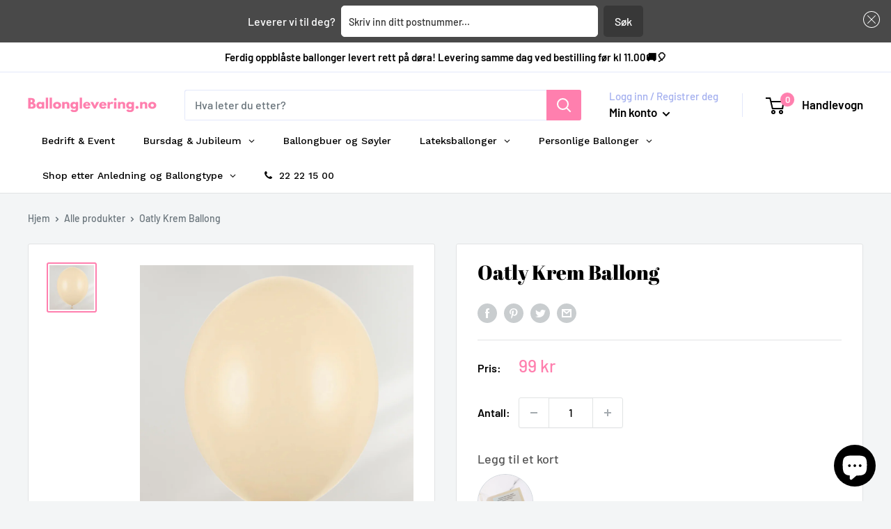

--- FILE ---
content_type: text/javascript
request_url: https://ballonglevering.no/cdn/shop/t/13/assets/custom.js?v=102476495355921946141676363217
body_size: -720
content:
//# sourceMappingURL=/cdn/shop/t/13/assets/custom.js.map?v=102476495355921946141676363217


--- FILE ---
content_type: text/javascript;charset=utf-8
request_url: https://assets.cloudlift.app/api/assets/options.js?shop=ballonglevering.myshopify.com
body_size: 13437
content:
window.Cloudlift = window.Cloudlift || {};window.Cloudlift.options = { config: {"app":"options","shop":"ballonglevering.myshopify.com","url":"https://ballonglevering.no","api":"https://api.cloudlift.app","assets":"https://cdn.jsdelivr.net/gh/cloudlift-app/cdn@0.12.124","mode":"prod","currencyFormats":{"moneyFormat":"{{amount_no_decimals}} kr","moneyWithCurrencyFormat":"{{amount_no_decimals}} NOK"},"resources":["https://cdn.jsdelivr.net/gh/cloudlift-app/cdn@0.12.124/static/app-options.css","https://cdn.jsdelivr.net/gh/cloudlift-app/cdn@0.12.124/static/app-options.js"],"locale":"nb","i18n":{"product.options.ai.generated.label":"Generated Images","product.options.text.align.right":"Text align right","product.options.discount.button":"Apply","product.options.discount.invalid":"Enter a valid discount code","product.options.library.button":"Select image","product.options.validity.dateMax":"Please enter a date before {max}","product.options.tabs.next":"Next","product.options.free":"FREE","product.options.ai.loading.generating":"Generating your image...","product.options.ai.removebg.button":"Remove Background","product.options.validity.upload.required":"Please upload a file","product.options.item.modal.title":"Update cart item?","product.options.item.modal.update":"Update","product.options.library.categories.button":"Show categories","product.options.tabs.previous":"Previous","product.options.validity.rangeOverflow":"Max allowed value {max}","product.options.file.link":"\uD83D\uDD17","product.options.ai.edit.placeholder":"Describe how to edit the image...","product.options.ai.update.button":"Update Image","product.options.bundle.hide":"Hide","product.options.text.style.bold":"Text bold","product.options.ai.edit.button":"Edit Image","product.options.validity.patternMismatch":"Please enter text to match: {pattern}","product.options.text.fontSize":"Text size","product.options.library.categories.label":"Categories","product.options.bundle.items":"items","product.options.ai.removebg.removed":"Background Removed","product.options.ai.button.generate":"Generate","product.options.validity.upload.max":"Maximum allowed file size is {max} MB","product.options.validity.rangeUnderflow":"Min allowed value {min}","product.options.text.style.italic":"Text italic","product.options.ai.prompt.placeholder":"Describe the image...","product.options.library.search.empty":"No results found","product.options.text.align.center":"Text center","product.options.ai.loading.editing":"Editing image...","product.options.discount.placeholder":"Discount code","product.options.ai.load_more":"Load More","product.options.validity.valueMissing":"Please enter a value","product.options.validity.tooLong":"Please enter less than {max} characters","product.options.ai.button.edit":"Edit Image","product.options.ai.edit.indicator":"Editing image","product.options.bundle.show":"Show","product.options.library.search.placeholder":"Search images","product.options.validity.selectMax":"Please select at most {max}","product.options.discount.valid":"Discount is applied at checkout","product.options.item.edit":"Edit ⚙️","product.options.item.modal.add":"Add new","product.options.validity.dateMin":"Please enter a date after {min}","product.options.library.images.button":"More images","product.options.validity.tooShort":"Please enter at least {min} characters","product.options.validity.selectMin":"Please select at least {min}","product.options.text.align.left":"Text align left"},"level":2,"version":"0.12.124","setup":true,"themeId":"136433598705","autoGallerySelector":".product-gallery","locationMode":0,"selector":"","previewLocationMode":0,"previewSelector":"","previewImgParent":1,"previewImgParentSelector":"","previewImgMainSelector":".product-gallery .product-gallery__carousel-wrapper img","previewImgThumbnailSelector":".product-gallery .scroller img","itemImgParentSelector":".mini-cart__line-item, .line-item","previewSticky":true,"previewStickyMobile":"overlay","previewStickyMobileSize":25,"priceDraft":false,"priceDraftTitle":"","priceDraftShipping":false,"priceDraftTaxFree":false,"priceDraftRetention":7,"priceProductId":"7954326814961","priceProductHandle":"product-options","priceVariantId":"43825918312689","priceVariantValue":1.0,"checkout":false,"currencyConvert":true,"autoFulfil":true,"priceWeight":false,"extensions":"","theme":{"productPriceObserver":true,"themeGallery":true},"fonts":[{"name":"Chewy","files":{"regular":"http://fonts.gstatic.com/s/chewy/v18/uK_94ruUb-k-wk5xIDMfO-ed.ttf"},"type":1},{"name":"Pacifico","files":{"regular":"http://fonts.gstatic.com/s/pacifico/v22/FwZY7-Qmy14u9lezJ96A4sijpFu_.ttf"},"type":1},{"name":"Mr Dafoe","files":{"regular":"http://fonts.gstatic.com/s/mrdafoe/v14/lJwE-pIzkS5NXuMMrGiqg7MCxz_C.ttf"},"type":1},{"name":"Damion","files":{"regular":"http://fonts.gstatic.com/s/damion/v14/hv-XlzJ3KEUe_YZUbWY3MTFgVg.ttf"},"type":1},{"name":"Rock Salt","files":{"regular":"http://fonts.gstatic.com/s/rocksalt/v11/MwQ0bhv11fWD6QsAVOZbsEk7hbBWrA.ttf"},"type":1},{"name":"Lilita One","files":{"regular":"http://fonts.gstatic.com/s/lilitaone/v15/i7dPIFZ9Zz-WBtRtedDbUEZ2RFq7AwU.ttf"},"type":1},{"name":"Cool Breeze","files":{"regular":"https://storage.googleapis.com/cloudlift-app-cloud-prod-assets/ballonglevering/f_Holiday2-Regular.ttf"},"type":2},{"name":"Praise","files":{"regular":"http://fonts.gstatic.com/s/praise/v5/qkBUXvUZ-cnFXcFyDvO67L9XmQ.ttf"},"type":1},{"name":"Yesteryear","files":{"regular":"http://fonts.gstatic.com/s/yesteryear/v18/dg4g_p78rroaKl8kRKo1r7wHTwonmyw.ttf"},"type":1},{"name":"Fascinate Inline","files":{"regular":"http://fonts.gstatic.com/s/fascinateinline/v22/jVyR7mzzB3zc-jp6QCAu60poNqIy1g3CfRXxWZQ.ttf"},"type":1},{"name":"Creepster","files":{"regular":"http://fonts.gstatic.com/s/creepster/v13/AlZy_zVUqJz4yMrniH4hdXf4XB0Tow.ttf"},"type":1},{"name":"Bangers","files":{"regular":"http://fonts.gstatic.com/s/bangers/v20/FeVQS0BTqb0h60ACL5la2bxii28.ttf"},"type":1},{"name":"Roboto","files":{"bold":"http://fonts.gstatic.com/s/roboto/v20/KFOlCnqEu92Fr1MmWUlvAx05IsDqlA.ttf","italic":"http://fonts.gstatic.com/s/roboto/v20/KFOkCnqEu92Fr1Mu52xPKTM1K9nz.ttf","regular":"http://fonts.gstatic.com/s/roboto/v20/KFOmCnqEu92Fr1Me5WZLCzYlKw.ttf","bold_italic":"http://fonts.gstatic.com/s/roboto/v20/KFOjCnqEu92Fr1Mu51TzBhc9AMX6lJBP.ttf"},"type":1},{"name":"Sarina","files":{"regular":"http://fonts.gstatic.com/s/sarina/v21/-F6wfjF3ITQwasLhLkDUriBQxw.ttf"},"type":1},{"name":"Luckiest Guy","files":{"regular":"http://fonts.gstatic.com/s/luckiestguy/v22/_gP_1RrxsjcxVyin9l9n_j2RStR3qDpraA.ttf"},"type":1},{"name":"Hurricane","files":{"regular":"http://fonts.gstatic.com/s/hurricane/v5/pe0sMIuULZxTolZ5YldyAv2-C99ycg.ttf"},"type":1},{"name":"Oswald","files":{"bold":"http://fonts.gstatic.com/s/oswald/v36/TK3_WkUHHAIjg75cFRf3bXL8LICs1xZogUFoZAaRliE.ttf","regular":"http://fonts.gstatic.com/s/oswald/v36/TK3_WkUHHAIjg75cFRf3bXL8LICs1_FvgUFoZAaRliE.ttf"},"type":1},{"name":"UnifrakturCook","files":{"bold":"http://fonts.gstatic.com/s/unifrakturcook/v23/IurA6Yli8YOdcoky-0PTTdkm56n05Uw13ILXs-h6.ttf"},"type":1}],"configs":[{"uuid":"clwjwqb7b7yl","styles":{"label-color":"#555","input-color-selected":"#374151","option-font-size":"16px","input-background-color-selected":"#fff","input-background-color":"#fff","label-font-size":"18px","input-text-color":"#374151","input-border-color":"#d1d5db","font-family":"-apple-system, BlinkMacSystemFont, 'Segoe UI', Roboto,\nHelvetica, Arial, sans-serif, 'Apple Color Emoji', 'Segoe UI Emoji',\n'Segoe UI Symbol'","input-color":"#374151","info-icon-color":"#333","option-border-radius":"6px","input-border-color-focus":"#374151"},"theme":"default","css":"#clwjwqb7b7yl .cl-po--wrapper{font-family:-apple-system,BlinkMacSystemFont,'Segoe UI',Roboto,Helvetica,Arial,sans-serif,'Apple Color Emoji','Segoe UI Emoji','Segoe UI Symbol'}#clwjwqb7b7yl .cl-po--label{color:#555;font-size:18px;margin-bottom:5px}#clwjwqb7b7yl .cl-po--info{width:18px;height:18px;background-color:#333}#clwjwqb7b7yl .cl-po--help{color:#637381;font-size:14px}#clwjwqb7b7yl .cl-po--option{color:#374151;margin-bottom:20px;font-size:16px}#clwjwqb7b7yl .cl-po--input{color:#374151;background-color:#fff;font-size:16px;border-width:1px;border-color:#d1d5db;border-radius:6px;box-shadow:rgba(0,0,0,0) 0 0 0 0,rgba(0,0,0,0) 0 0 0 0,rgba(0,0,0,0.05) 0 1px 2px 0}#clwjwqb7b7yl .cl-po--input:focus{outline:2px solid transparent;outline-offset:2px;box-shadow:#fff 0 0 0 0,#374151 0 0 0 1px,rgba(0,0,0,0.05) 0 1px 2px 0;border-color:#374151}#clwjwqb7b7yl .cl-po--input.cl-po--invalid:focus{box-shadow:#fff 0 0 0 0,#c44e47 0 0 0 1px,rgba(0,0,0,0.05) 0 1px 2px 0;border-color:#c44e47}#clwjwqb7b7yl .cl-po--swatch{background-color:#fff;border-width:1px;border-color:#d1d5db;border-radius:6px;box-shadow:rgba(0,0,0,0) 0 0 0 0,rgba(0,0,0,0) 0 0 0 0,rgba(0,0,0,0.05) 0 1px 2px 0}#clwjwqb7b7yl .cl-po--input:checked+.cl-po--swatch-button{background-color:#fff;color:#374151}#clwjwqb7b7yl input[type=radio]:checked+.cl-po--swatch,#clwjwqb7b7yl input[type=checkbox]:checked+.cl-po--swatch{outline:2px solid transparent;outline-offset:2px;box-shadow:#fff 0 0 0 0,#374151 0 0 0 1px,rgba(0,0,0,0.05) 0 1px 2px 0;border-color:#374151}#clwjwqb7b7yl input[type=checkbox]:checked.cl-po--input,#clwjwqb7b7yl input[type=radio]:checked.cl-po--input{border-color:transparent;background-color:#374151}#clwjwqb7b7yl .cl-po--option .choices__inner{color:#374151;background-color:#fff;border-width:1px;border-color:#d1d5db;border-radius:6px;box-shadow:rgba(0,0,0,0) 0 0 0 0,rgba(0,0,0,0) 0 0 0 0,rgba(0,0,0,0.05) 0 1px 2px 0}#clwjwqb7b7yl .cl-po--option .choices.is-focused:not(.is-open) .choices__inner{outline:2px solid transparent;outline-offset:2px;box-shadow:#fff 0 0 0 0,#374151 0 0 0 1px,rgba(0,0,0,0.05) 0 1px 2px 0;border-color:#374151}#clwjwqb7b7yl .cl-po--option .choices__list--multiple .choices__item{color:#374151;background-color:#fff;border-radius:6px;border:1px solid #d1d5db}#clwjwqb7b7yl .cl-po--option .choices__list--multiple .choices__item.is-highlighted{color:#374151;background-color:#fff;border:1px solid #374151}#clwjwqb7b7yl .cl-po--option .choices[data-type*=select-multiple] .choices__button{color:#374151;border-left:1px solid #d1d5db}#clwjwqb7b7yl .cl-po--text-editor,#clwjwqb7b7yl .cl-po--collapse.cl-po--edit{--text-editor-color:#374151}#clwjwqb7b7yl .cl-po--text-editor .cl-po--swatch-button.selected{outline:2px solid transparent;outline-offset:2px;box-shadow:#fff 0 0 0 0,#374151 0 0 0 1px,rgba(0,0,0,0.05) 0 1px 2px 0;border-color:#374151;background-color:#fff;--text-editor-color:#374151}#clwjwqb7b7yl .cl-po--collapse.cl-po--edit{border-left:1px solid #d1d5db;border-right:1px solid #d1d5db;border-bottom-color:#d1d5db}#clwjwqb7b7yl .cl-po--collapse.cl-po--edit .cl-po--edit-label{color:#637381}#clwjwqb7b7yl .cl-po--collapse.cl-po--edit:not(.cl-po--open){border-bottom:1px solid #d1d5db;border-bottom-left-radius:6px;border-bottom-right-radius:6px}#clwjwqb7b7yl .cl-po--invalid{border-color:#c44e47}#clwjwqb7b7yl .cl-po--errors{margin-top:10px}#clwjwqb7b7yl .cl-po--error{font-size:16px;font-family:-apple-system,BlinkMacSystemFont,'Segoe UI',Roboto,Helvetica,Arial,sans-serif,'Apple Color Emoji','Segoe UI Emoji','Segoe UI Symbol';color:#fff;background-color:#c44e47;border-color:#b7423b;border-radius:6px}#clwjwqb7b7yl .cl-po--collapse{color:#555;font-size:18px}#clwjwqb7b7yl .cl-po--collapse:before{width:22px;height:22px}#clwjwqb7b7yl .cl-po--panel{border-width:1px;border-color:#d1d5db;border-bottom-left-radius:6px;border-bottom-right-radius:6px;box-shadow:rgba(0,0,0,0) 0 0 0 0,rgba(0,0,0,0) 0 0 0 0,rgba(0,0,0,0.05) 0 1px 2px 0}","variantOption":false,"variantOptions":[],"options":[{"name":"Navn","type":"text","label":"Navn","value":"","required":false,"conditions":[],"params":{"help":"","validationMsg":"","priceTemplate":"","textClean":"","autocomplete":"","priceTextClean":"","pattern":"","labelPriceText":false,"placeholder":"","info":""}},{"name":"Antall år","type":"text","label":"Antall år","value":"","required":false,"conditions":[],"params":{"help":"","validationMsg":"","priceTemplate":"","textClean":"","autocomplete":"","priceTextClean":"","pattern":"","labelPriceText":false,"placeholder":"","info":"","numberSteps":false}}],"targetMode":1,"conditionMode":1,"conditions":[{"data":"product","field":"product_tags","tags":["custom_bursdag_bukett","custom_bursdag_bukett","custom_bursdag_bukett"]}],"preview":false,"previewConfig":{"name":"Main","position":1,"export":false,"exportConfig":{"original":false,"originalProperty":"_original","thumbnail":true,"thumbnailProperty":"_preview","thumbnailWidth":500,"thumbnailHeight":500,"crop":false,"cropConfig":{"valid":false}},"layers":[{"name":"product","type":"product","conditions":[],"params":{"excludeThumbnail":false,"rotatable":false,"resizable":false,"interactive":false,"autoScaleRatio":true,"interactiveBox":false,"excludeOriginal":false,"autoCenterV":true,"autoScaleOverlay":false,"autoScale":true,"scaleX":1.0,"interactiveColor":"","scaleY":1.0,"refRect":false,"autoScaleMax":true,"x":0,"variant":false,"autoCenterH":true,"y":0,"autoPos":true,"autoRotate":false}}],"gallery":false,"galleryConfig":{"exclude":[],"excludeVariants":false,"hideThumbnails":false,"hideThumbnailsMobile":false,"pagination":false,"paginationMobile":false,"arrows":false,"previewActive":false,"loader":false,"layout":"bottom"},"views":[]}},{"uuid":"clc8v8v6rh0b","styles":{"label-color":"#555","input-color-selected":"#374151","option-font-size":"16px","input-background-color-selected":"#fff","input-background-color":"#fff","label-font-size":"18px","input-text-color":"#374151","input-border-color":"#d1d5db","font-family":"-apple-system, BlinkMacSystemFont, 'Segoe UI', Roboto,\nHelvetica, Arial, sans-serif, 'Apple Color Emoji', 'Segoe UI Emoji',\n'Segoe UI Symbol'","input-color":"#374151","info-icon-color":"#333","option-border-radius":"6px","input-border-color-focus":"#374151"},"theme":"default","css":"#clc8v8v6rh0b .cl-po--wrapper{font-family:-apple-system,BlinkMacSystemFont,'Segoe UI',Roboto,Helvetica,Arial,sans-serif,'Apple Color Emoji','Segoe UI Emoji','Segoe UI Symbol'}#clc8v8v6rh0b .cl-po--label{color:#555;font-size:18px;margin-bottom:5px}#clc8v8v6rh0b .cl-po--info{width:18px;height:18px;background-color:#333}#clc8v8v6rh0b .cl-po--help{color:#637381;font-size:14px}#clc8v8v6rh0b .cl-po--option{color:#374151;margin-bottom:20px;font-size:16px}#clc8v8v6rh0b .cl-po--input{color:#374151;background-color:#fff;font-size:16px;border-width:1px;border-color:#d1d5db;border-radius:6px;box-shadow:rgba(0,0,0,0) 0 0 0 0,rgba(0,0,0,0) 0 0 0 0,rgba(0,0,0,0.05) 0 1px 2px 0}#clc8v8v6rh0b .cl-po--input:focus{outline:2px solid transparent;outline-offset:2px;box-shadow:#fff 0 0 0 0,#374151 0 0 0 1px,rgba(0,0,0,0.05) 0 1px 2px 0;border-color:#374151}#clc8v8v6rh0b .cl-po--input.cl-po--invalid:focus{box-shadow:#fff 0 0 0 0,#c44e47 0 0 0 1px,rgba(0,0,0,0.05) 0 1px 2px 0;border-color:#c44e47}#clc8v8v6rh0b .cl-po--swatch{background-color:#fff;border-width:1px;border-color:#d1d5db;border-radius:6px;box-shadow:rgba(0,0,0,0) 0 0 0 0,rgba(0,0,0,0) 0 0 0 0,rgba(0,0,0,0.05) 0 1px 2px 0}#clc8v8v6rh0b .cl-po--input:checked+.cl-po--swatch-button{background-color:#fff;color:#374151}#clc8v8v6rh0b input[type=radio]:checked+.cl-po--swatch,#clc8v8v6rh0b input[type=checkbox]:checked+.cl-po--swatch{outline:2px solid transparent;outline-offset:2px;box-shadow:#fff 0 0 0 0,#374151 0 0 0 1px,rgba(0,0,0,0.05) 0 1px 2px 0;border-color:#374151}#clc8v8v6rh0b input[type=checkbox]:checked.cl-po--input,#clc8v8v6rh0b input[type=radio]:checked.cl-po--input{border-color:transparent;background-color:#374151}#clc8v8v6rh0b .cl-po--option .choices__inner{color:#374151;background-color:#fff;border-width:1px;border-color:#d1d5db;border-radius:6px;box-shadow:rgba(0,0,0,0) 0 0 0 0,rgba(0,0,0,0) 0 0 0 0,rgba(0,0,0,0.05) 0 1px 2px 0}#clc8v8v6rh0b .cl-po--option .choices.is-focused:not(.is-open) .choices__inner{outline:2px solid transparent;outline-offset:2px;box-shadow:#fff 0 0 0 0,#374151 0 0 0 1px,rgba(0,0,0,0.05) 0 1px 2px 0;border-color:#374151}#clc8v8v6rh0b .cl-po--option .choices__list--multiple .choices__item{color:#374151;background-color:#fff;border-radius:6px;border:1px solid #d1d5db}#clc8v8v6rh0b .cl-po--option .choices__list--multiple .choices__item.is-highlighted{color:#374151;background-color:#fff;border:1px solid #374151}#clc8v8v6rh0b .cl-po--option .choices[data-type*=select-multiple] .choices__button{color:#374151;border-left:1px solid #d1d5db}#clc8v8v6rh0b .cl-po--text-editor,#clc8v8v6rh0b .cl-po--collapse.cl-po--edit{--text-editor-color:#374151}#clc8v8v6rh0b .cl-po--text-editor .cl-po--swatch-button.selected{outline:2px solid transparent;outline-offset:2px;box-shadow:#fff 0 0 0 0,#374151 0 0 0 1px,rgba(0,0,0,0.05) 0 1px 2px 0;border-color:#374151;background-color:#fff;--text-editor-color:#374151}#clc8v8v6rh0b .cl-po--collapse.cl-po--edit{border-left:1px solid #d1d5db;border-right:1px solid #d1d5db;border-bottom-color:#d1d5db}#clc8v8v6rh0b .cl-po--collapse.cl-po--edit .cl-po--edit-label{color:#637381}#clc8v8v6rh0b .cl-po--collapse.cl-po--edit:not(.cl-po--open){border-bottom:1px solid #d1d5db;border-bottom-left-radius:6px;border-bottom-right-radius:6px}#clc8v8v6rh0b .cl-po--invalid{border-color:#c44e47}#clc8v8v6rh0b .cl-po--errors{margin-top:10px}#clc8v8v6rh0b .cl-po--error{font-size:16px;font-family:-apple-system,BlinkMacSystemFont,'Segoe UI',Roboto,Helvetica,Arial,sans-serif,'Apple Color Emoji','Segoe UI Emoji','Segoe UI Symbol';color:#fff;background-color:#c44e47;border-color:#b7423b;border-radius:6px}#clc8v8v6rh0b .cl-po--collapse{color:#555;font-size:18px}#clc8v8v6rh0b .cl-po--collapse:before{width:22px;height:22px}#clc8v8v6rh0b .cl-po--panel{border-width:1px;border-color:#d1d5db;border-bottom-left-radius:6px;border-bottom-right-radius:6px;box-shadow:rgba(0,0,0,0) 0 0 0 0,rgba(0,0,0,0) 0 0 0 0,rgba(0,0,0,0.05) 0 1px 2px 0}","variantOption":false,"variantOptions":[],"options":[{"name":"Velg ballongfarger","type":"textarea","label":"Hvilke farger ønsker du?","value":"","required":true,"conditions":[],"params":{"help":"Fortell oss hvilke farger du ønsker på ballongene og hvilken farge du ønsker på logo/tekst. Du kan også bruke fargekoder hvis du har det. Beskriv om du vil at ballongene skal plasseres tilfeldig eller i et system.","validationMsg":"","priceTemplate":"","textClean":"","autocomplete":"","textHelp":"<b>{used}/{max}</b> only {left} left","priceTextClean":"","pattern":"","labelPriceText":false,"placeholder":"","textUsage":false,"info":""}},{"name":"Last opp bilde","type":"upload-lift","label":"Last opp inspirasjonsbilde (valgfritt)","value":"","required":false,"conditions":[],"params":{"validationMsg":"","textClean":"","autocomplete":"","dimensionRatio":false,"priceTextClean":"","pattern":"","labelPriceText":false,"dimensionCrop":false,"uuid":"cluqxu0klqkb","cropLabel":"","button":"Velg bilde","help":"Last opp et referansebilde som beskriver fargene du ønsker. Dette kan være logo, fargekart, nettside eller et ekte foto.","priceTemplate":"","cropEdit":false,"dimensionUpdate":false,"placeholder":"","info":""}},{"name":"Last opp logo","type":"upload-lift","label":"Last opp logo","value":"","required":false,"conditions":[],"params":{"validationMsg":"","textClean":"","autocomplete":"","dimensionRatio":false,"priceTextClean":"","pattern":"","labelPriceText":false,"dimensionCrop":false,"uuid":"cluqxu0klqkb","cropLabel":"","help":"Last opp din logo her. Format: .jpeg eller .png, høy oppløsning og transparent bakgrunn.","priceTemplate":"","cropEdit":true,"dimensionUpdate":false,"placeholder":"","info":""}}],"targetMode":1,"conditionMode":1,"product":{"id":"8687930999025","title":"Organisk Ballongsøyle Halvbue - Velg farger","handle":"organisk-ballongsoyle-halvbue-velg-farger","type":"product","quantity":1},"conditions":[{"data":"product","field":"product","operator":"=","products":[{"id":"8687957999857","title":"Ballong med logo eller tekst - Velg farger","handle":"ballong-med-logo-eller-tekst-velg-farger","type":"product","quantity":1},{"id":"8025367675121","title":"Organisk Ballongsøyle med tekstballong - Velg farge og tekst/logo","handle":"organisk-ballongsoyle","type":"product","quantity":1},{"id":"8148843167985","title":"Symetrisk Ballongsøyle med Logo/Tekst Ballong - Velg farge og tekst/logo","handle":"klassisk-ballongsoyle-med-logo-tekst-ballong-velg-farge","type":"product","quantity":1}]}],"preview":false,"previewConfig":{"name":"Main","position":1,"export":true,"exportConfig":{"original":false,"originalProperty":"_original","thumbnail":true,"thumbnailProperty":"_preview","thumbnailWidth":500,"thumbnailHeight":500,"crop":false,"cropConfig":{"valid":false}},"width":1000,"height":1000,"layers":[{"name":"layer_1","type":"overlay","conditions":[],"params":{"excludeThumbnail":false,"rotatable":false,"color":"","resizable":false,"interactive":false,"autoScaleRatio":true,"interactiveBox":false,"excludeOriginal":false,"autoCenterV":true,"autoScaleOverlay":false,"autoScale":true,"scaleX":1.0,"interactiveColor":"","scaleY":1.0,"refRect":false,"autoScaleMax":true,"x":0,"autoCenterH":true,"y":0,"autoPos":true,"autoRotate":false}}],"gallery":false,"galleryConfig":{"exclude":[],"excludeVariants":false,"hideThumbnails":false,"hideThumbnailsMobile":false,"pagination":false,"paginationMobile":false,"arrows":false,"previewActive":false,"loader":false,"layout":"bottom"},"views":[]}},{"uuid":"clvlor0cnazj","styles":{"label-color":"#555","input-color-selected":"#374151","option-font-size":"16px","input-background-color-selected":"#fff","input-background-color":"#fff","label-font-size":"18px","input-text-color":"#374151","input-border-color":"#d1d5db","font-family":"-apple-system, BlinkMacSystemFont, 'Segoe UI', Roboto,\nHelvetica, Arial, sans-serif, 'Apple Color Emoji', 'Segoe UI Emoji',\n'Segoe UI Symbol'","input-color":"#374151","info-icon-color":"#333","option-border-radius":"6px","input-border-color-focus":"#374151"},"theme":"default","css":"#clvlor0cnazj .cl-po--wrapper{font-family:-apple-system,BlinkMacSystemFont,'Segoe UI',Roboto,Helvetica,Arial,sans-serif,'Apple Color Emoji','Segoe UI Emoji','Segoe UI Symbol'}#clvlor0cnazj .cl-po--label{color:#555;font-size:18px;margin-bottom:5px}#clvlor0cnazj .cl-po--info{width:18px;height:18px;background-color:#333}#clvlor0cnazj .cl-po--help{color:#637381;font-size:14px}#clvlor0cnazj .cl-po--option{color:#374151;margin-bottom:20px;font-size:16px}#clvlor0cnazj .cl-po--input{color:#374151;background-color:#fff;font-size:16px;border-width:1px;border-color:#d1d5db;border-radius:6px;box-shadow:rgba(0,0,0,0) 0 0 0 0,rgba(0,0,0,0) 0 0 0 0,rgba(0,0,0,0.05) 0 1px 2px 0}#clvlor0cnazj .cl-po--input:focus{outline:2px solid transparent;outline-offset:2px;box-shadow:#fff 0 0 0 0,#374151 0 0 0 1px,rgba(0,0,0,0.05) 0 1px 2px 0;border-color:#374151}#clvlor0cnazj .cl-po--input.cl-po--invalid:focus{box-shadow:#fff 0 0 0 0,#c44e47 0 0 0 1px,rgba(0,0,0,0.05) 0 1px 2px 0;border-color:#c44e47}#clvlor0cnazj .cl-po--swatch{background-color:#fff;border-width:1px;border-color:#d1d5db;border-radius:6px;box-shadow:rgba(0,0,0,0) 0 0 0 0,rgba(0,0,0,0) 0 0 0 0,rgba(0,0,0,0.05) 0 1px 2px 0}#clvlor0cnazj .cl-po--input:checked+.cl-po--swatch-button{background-color:#fff;color:#374151}#clvlor0cnazj input[type=radio]:checked+.cl-po--swatch,#clvlor0cnazj input[type=checkbox]:checked+.cl-po--swatch{outline:2px solid transparent;outline-offset:2px;box-shadow:#fff 0 0 0 0,#374151 0 0 0 1px,rgba(0,0,0,0.05) 0 1px 2px 0;border-color:#374151}#clvlor0cnazj input[type=checkbox]:checked.cl-po--input,#clvlor0cnazj input[type=radio]:checked.cl-po--input{border-color:transparent;background-color:#374151}#clvlor0cnazj .cl-po--option .choices__inner{color:#374151;background-color:#fff;border-width:1px;border-color:#d1d5db;border-radius:6px;box-shadow:rgba(0,0,0,0) 0 0 0 0,rgba(0,0,0,0) 0 0 0 0,rgba(0,0,0,0.05) 0 1px 2px 0}#clvlor0cnazj .cl-po--option .choices.is-focused:not(.is-open) .choices__inner{outline:2px solid transparent;outline-offset:2px;box-shadow:#fff 0 0 0 0,#374151 0 0 0 1px,rgba(0,0,0,0.05) 0 1px 2px 0;border-color:#374151}#clvlor0cnazj .cl-po--option .choices__list--multiple .choices__item{color:#374151;background-color:#fff;border-radius:6px;border:1px solid #d1d5db}#clvlor0cnazj .cl-po--option .choices__list--multiple .choices__item.is-highlighted{color:#374151;background-color:#fff;border:1px solid #374151}#clvlor0cnazj .cl-po--option .choices[data-type*=select-multiple] .choices__button{color:#374151;border-left:1px solid #d1d5db}#clvlor0cnazj .cl-po--text-editor,#clvlor0cnazj .cl-po--collapse.cl-po--edit{--text-editor-color:#374151}#clvlor0cnazj .cl-po--text-editor .cl-po--swatch-button.selected{outline:2px solid transparent;outline-offset:2px;box-shadow:#fff 0 0 0 0,#374151 0 0 0 1px,rgba(0,0,0,0.05) 0 1px 2px 0;border-color:#374151;background-color:#fff;--text-editor-color:#374151}#clvlor0cnazj .cl-po--collapse.cl-po--edit{border-left:1px solid #d1d5db;border-right:1px solid #d1d5db;border-bottom-color:#d1d5db}#clvlor0cnazj .cl-po--collapse.cl-po--edit .cl-po--edit-label{color:#637381}#clvlor0cnazj .cl-po--collapse.cl-po--edit:not(.cl-po--open){border-bottom:1px solid #d1d5db;border-bottom-left-radius:6px;border-bottom-right-radius:6px}#clvlor0cnazj .cl-po--invalid{border-color:#c44e47}#clvlor0cnazj .cl-po--errors{margin-top:10px}#clvlor0cnazj .cl-po--error{font-size:16px;font-family:-apple-system,BlinkMacSystemFont,'Segoe UI',Roboto,Helvetica,Arial,sans-serif,'Apple Color Emoji','Segoe UI Emoji','Segoe UI Symbol';color:#fff;background-color:#c44e47;border-color:#b7423b;border-radius:6px}#clvlor0cnazj .cl-po--collapse{color:#555;font-size:18px}#clvlor0cnazj .cl-po--collapse:before{width:22px;height:22px}#clvlor0cnazj .cl-po--panel{border-width:1px;border-color:#d1d5db;border-bottom-left-radius:6px;border-bottom-right-radius:6px;box-shadow:rgba(0,0,0,0) 0 0 0 0,rgba(0,0,0,0) 0 0 0 0,rgba(0,0,0,0.05) 0 1px 2px 0}","variantOption":false,"variantOptions":[],"options":[{"name":"Velg ballongfarger","type":"textarea","label":"Hvilke ballongfarger ønsker du?","value":"","required":true,"conditions":[],"params":{"help":"Fortell oss hvilke farger du ønsker i din ballongdekorasjon. Du kan også bruke fargekoder hvis du har det. Beskriv om du vil at ballongene skal plasseres tilfeldig eller i et system.","validationMsg":"","priceTemplate":"","textClean":"","autocomplete":"","textHelp":"<b>{used}/{max}</b> only {left} left","priceTextClean":"","pattern":"","labelPriceText":false,"placeholder":"","textUsage":false,"info":""}},{"name":"Last opp bilde","type":"upload-lift","label":"Last opp inspirasjonsbilde (valgfritt)","value":"","required":false,"conditions":[],"params":{"validationMsg":"","textClean":"","autocomplete":"","dimensionRatio":false,"priceTextClean":"","pattern":"","labelPriceText":false,"dimensionCrop":false,"uuid":"cluqxu0klqkb","cropLabel":"","button":"Velg bilde","help":"Last opp et referansebilde som beskriver fargene du ønsker. Dette kan være logo, fargekart, nettside eller et ekte foto.","priceTemplate":"","cropEdit":false,"dimensionUpdate":false,"placeholder":"","info":""}}],"targetMode":1,"conditionMode":1,"product":{"id":"8687930999025","title":"Organisk Ballongsøyle Halvbue - Velg farger","handle":"organisk-ballongsoyle-halvbue-velg-farger","type":"product","quantity":1},"conditions":[{"data":"product","field":"product","operator":"=","products":[{"id":"8148910964977","title":"Organisk Ballongbue - Velg farge","handle":"organisk-ballongbue-velg-farge","type":"product","quantity":1},{"id":"8676458332401","title":"Organisk Ballongsøyle - Velg farger","handle":"organisk-ballongsoyle-velg-farger","type":"product","quantity":1},{"id":"8655901819121","title":"Ballonggirlander - Velg farge og lengde","handle":"ballonggirlander-velg-farge-og-lengde","type":"product","quantity":1},{"id":"8687906980081","title":"Ballongvegg - Velg farger og størrelse","handle":"ballongvegg-velg-farger-og-storrelse","type":"product","quantity":1},{"id":"8687930999025","title":"Organisk Ballongsøyle Halvbue - Velg farger","handle":"organisk-ballongsoyle-halvbue-velg-farger","type":"product","quantity":1}]}],"preview":false,"previewConfig":{"name":"Main","position":1,"export":false,"exportConfig":{"original":false,"originalProperty":"_original","thumbnail":true,"thumbnailProperty":"_preview","thumbnailWidth":500,"thumbnailHeight":500,"crop":false,"cropConfig":{"valid":false}},"width":1000,"height":1000,"layers":[{"name":"product","type":"product","conditions":[],"params":{"excludeThumbnail":false,"rotatable":false,"resizable":false,"interactive":false,"autoScaleRatio":true,"interactiveBox":false,"excludeOriginal":false,"autoCenterV":true,"autoScaleOverlay":false,"autoScale":true,"scaleX":1.0,"interactiveColor":"","scaleY":1.0,"refRect":false,"autoScaleMax":true,"x":0,"variant":false,"autoCenterH":true,"y":0,"autoPos":true,"autoRotate":false}}],"gallery":false,"galleryConfig":{"exclude":[],"excludeVariants":false,"hideThumbnails":false,"hideThumbnailsMobile":false,"pagination":false,"paginationMobile":false,"arrows":false,"previewActive":false,"loader":false,"layout":"bottom"},"views":[]}},{"uuid":"cl2fqxtppgqe","styles":{"label-color":"#555","input-color-selected":"#374151","option-font-size":"16px","input-background-color-selected":"#fff","input-background-color":"#fff","label-font-size":"18px","input-text-color":"#374151","input-border-color":"#d1d5db","font-family":"-apple-system, BlinkMacSystemFont, 'Segoe UI', Roboto,\nHelvetica, Arial, sans-serif, 'Apple Color Emoji', 'Segoe UI Emoji',\n'Segoe UI Symbol'","input-color":"#374151","info-icon-color":"#333","option-border-radius":"6px","input-border-color-focus":"#374151"},"theme":"default","css":"#cl2fqxtppgqe .cl-po--wrapper{font-family:-apple-system,BlinkMacSystemFont,'Segoe UI',Roboto,Helvetica,Arial,sans-serif,'Apple Color Emoji','Segoe UI Emoji','Segoe UI Symbol'}#cl2fqxtppgqe .cl-po--label{color:#555;font-size:18px;margin-bottom:5px}#cl2fqxtppgqe .cl-po--info{width:18px;height:18px;background-color:#333}#cl2fqxtppgqe .cl-po--help{color:#637381;font-size:14px}#cl2fqxtppgqe .cl-po--option{color:#374151;margin-bottom:20px;font-size:16px}#cl2fqxtppgqe .cl-po--input{color:#374151;background-color:#fff;font-size:16px;border-width:1px;border-color:#d1d5db;border-radius:6px;box-shadow:rgba(0,0,0,0) 0 0 0 0,rgba(0,0,0,0) 0 0 0 0,rgba(0,0,0,0.05) 0 1px 2px 0}#cl2fqxtppgqe .cl-po--input:focus{outline:2px solid transparent;outline-offset:2px;box-shadow:#fff 0 0 0 0,#374151 0 0 0 1px,rgba(0,0,0,0.05) 0 1px 2px 0;border-color:#374151}#cl2fqxtppgqe .cl-po--input.cl-po--invalid:focus{box-shadow:#fff 0 0 0 0,#c44e47 0 0 0 1px,rgba(0,0,0,0.05) 0 1px 2px 0;border-color:#c44e47}#cl2fqxtppgqe .cl-po--swatch{background-color:#fff;border-width:1px;border-color:#d1d5db;border-radius:6px;box-shadow:rgba(0,0,0,0) 0 0 0 0,rgba(0,0,0,0) 0 0 0 0,rgba(0,0,0,0.05) 0 1px 2px 0}#cl2fqxtppgqe .cl-po--input:checked+.cl-po--swatch-button{background-color:#fff;color:#374151}#cl2fqxtppgqe input[type=radio]:checked+.cl-po--swatch,#cl2fqxtppgqe input[type=checkbox]:checked+.cl-po--swatch{outline:2px solid transparent;outline-offset:2px;box-shadow:#fff 0 0 0 0,#374151 0 0 0 1px,rgba(0,0,0,0.05) 0 1px 2px 0;border-color:#374151}#cl2fqxtppgqe input[type=checkbox]:checked.cl-po--input,#cl2fqxtppgqe input[type=radio]:checked.cl-po--input{border-color:transparent;background-color:#374151}#cl2fqxtppgqe .cl-po--option .choices__inner{color:#374151;background-color:#fff;border-width:1px;border-color:#d1d5db;border-radius:6px;box-shadow:rgba(0,0,0,0) 0 0 0 0,rgba(0,0,0,0) 0 0 0 0,rgba(0,0,0,0.05) 0 1px 2px 0}#cl2fqxtppgqe .cl-po--option .choices.is-focused:not(.is-open) .choices__inner{outline:2px solid transparent;outline-offset:2px;box-shadow:#fff 0 0 0 0,#374151 0 0 0 1px,rgba(0,0,0,0.05) 0 1px 2px 0;border-color:#374151}#cl2fqxtppgqe .cl-po--option .choices__list--multiple .choices__item{color:#374151;background-color:#fff;border-radius:6px;border:1px solid #d1d5db}#cl2fqxtppgqe .cl-po--option .choices__list--multiple .choices__item.is-highlighted{color:#374151;background-color:#fff;border:1px solid #374151}#cl2fqxtppgqe .cl-po--option .choices[data-type*=select-multiple] .choices__button{color:#374151;border-left:1px solid #d1d5db}#cl2fqxtppgqe .cl-po--text-editor,#cl2fqxtppgqe .cl-po--collapse.cl-po--edit{--text-editor-color:#374151}#cl2fqxtppgqe .cl-po--text-editor .cl-po--swatch-button.selected{outline:2px solid transparent;outline-offset:2px;box-shadow:#fff 0 0 0 0,#374151 0 0 0 1px,rgba(0,0,0,0.05) 0 1px 2px 0;border-color:#374151;background-color:#fff;--text-editor-color:#374151}#cl2fqxtppgqe .cl-po--collapse.cl-po--edit{border-left:1px solid #d1d5db;border-right:1px solid #d1d5db;border-bottom-color:#d1d5db}#cl2fqxtppgqe .cl-po--collapse.cl-po--edit .cl-po--edit-label{color:#637381}#cl2fqxtppgqe .cl-po--collapse.cl-po--edit:not(.cl-po--open){border-bottom:1px solid #d1d5db;border-bottom-left-radius:6px;border-bottom-right-radius:6px}#cl2fqxtppgqe .cl-po--invalid{border-color:#c44e47}#cl2fqxtppgqe .cl-po--errors{margin-top:10px}#cl2fqxtppgqe .cl-po--error{font-size:16px;font-family:-apple-system,BlinkMacSystemFont,'Segoe UI',Roboto,Helvetica,Arial,sans-serif,'Apple Color Emoji','Segoe UI Emoji','Segoe UI Symbol';color:#fff;background-color:#c44e47;border-color:#b7423b;border-radius:6px}#cl2fqxtppgqe .cl-po--collapse{color:#555;font-size:18px}#cl2fqxtppgqe .cl-po--collapse:before{width:22px;height:22px}#cl2fqxtppgqe .cl-po--panel{border-width:1px;border-color:#d1d5db;border-bottom-left-radius:6px;border-bottom-right-radius:6px;box-shadow:rgba(0,0,0,0) 0 0 0 0,rgba(0,0,0,0) 0 0 0 0,rgba(0,0,0,0.05) 0 1px 2px 0}","variantOption":false,"variantOptions":[],"options":[{"name":"Velg ballongfarger","type":"textarea","label":"Hvilke ballongfarger ønsker du?","value":"","required":true,"conditions":[],"params":{"help":"Fortell oss hvilke farger du ønsker i din bukett. Du kan også bruke fargekoder hvis du har det. Spesifiser antall av hver farge hvis ønskelig.","validationMsg":"","priceTemplate":"","textClean":"","autocomplete":"","textHelp":"<b>{used}/{max}</b> only {left} left","priceTextClean":"","pattern":"","labelPriceText":false,"placeholder":"","textUsage":false,"info":""}},{"name":"Last opp bilde","type":"upload-lift","label":"Last opp inspirasjonsbilde (valgfritt)","value":"","required":false,"conditions":[],"params":{"validationMsg":"","textClean":"","autocomplete":"","dimensionRatio":false,"priceTextClean":"","pattern":"","labelPriceText":false,"dimensionCrop":false,"uuid":"cluqxu0klqkb","cropLabel":"","button":"Velg bilde","help":"Last opp bilde av en ballongbukett, logo eller annet referansebilde. Vi matcher fargene med fargene på bildet.","priceTemplate":"","cropEdit":false,"dimensionUpdate":false,"placeholder":"","info":""}},{"name":"Ballongsnøre og ballongvekt","type":"textarea","label":"Ønsket farge på snøre og vekt (valgfritt)","value":"","required":false,"conditions":[],"params":{"help":"Dette er valgfritt og vi kan ikke alltid garantere at fargene du ønsker finnes på lager.","validationMsg":"","priceTemplate":"","textClean":"","autocomplete":"","textHelp":"<b>{used}/{max}</b> only {left} left","priceTextClean":"","pattern":"","labelPriceText":false,"placeholder":"","textUsage":false,"info":""}},{"name":"Ønsket høyde","type":"text","label":"Ønsket høyde (valgfritt)","value":"","required":false,"conditions":[],"params":{"help":"Skriv inn ønsket høyde. Vi leverer vanligvis i høyden 160-200 cm.","validationMsg":"","priceTemplate":"","textClean":"","autocomplete":"","priceTextClean":"","pattern":"","labelPriceText":false,"placeholder":"","info":""}}],"targetMode":0,"conditionMode":1,"product":{"id":"8682828398833","title":"Ballongbukett - velg farger og størrelse","handle":"ballongbukett-velg-farger-og-storrelse","type":"product","quantity":1},"conditions":[],"preview":false,"previewConfig":{"name":"Main","position":1,"export":false,"exportConfig":{"original":false,"originalProperty":"_original","thumbnail":true,"thumbnailProperty":"_preview","thumbnailWidth":500,"thumbnailHeight":500,"crop":false,"cropConfig":{"valid":false}},"width":1000,"height":1000,"layers":[{"name":"product","type":"product","conditions":[],"params":{"excludeThumbnail":false,"rotatable":false,"resizable":false,"interactive":false,"autoScaleRatio":true,"interactiveBox":false,"excludeOriginal":false,"autoCenterV":true,"autoScaleOverlay":false,"autoScale":true,"scaleX":1.0,"interactiveColor":"","scaleY":1.0,"refRect":false,"autoScaleMax":true,"x":0,"variant":false,"autoCenterH":true,"y":0,"autoPos":true,"autoRotate":false}}],"gallery":false,"galleryConfig":{"exclude":[],"excludeVariants":false,"hideThumbnails":false,"hideThumbnailsMobile":false,"pagination":false,"paginationMobile":false,"arrows":false,"previewActive":false,"loader":false,"layout":"bottom"},"views":[]}},{"uuid":"clhhlpzpmk99","styles":{"label-color":"#555","input-color-selected":"#374151","option-font-size":"16px","input-background-color-selected":"#fff","input-background-color":"#fff","label-font-size":"18px","input-text-color":"#374151","input-border-color":"#d1d5db","font-family":"-apple-system, BlinkMacSystemFont, 'Segoe UI', Roboto,\nHelvetica, Arial, sans-serif, 'Apple Color Emoji', 'Segoe UI Emoji',\n'Segoe UI Symbol'","input-color":"#374151","info-icon-color":"#333","option-border-radius":"6px","input-border-color-focus":"#374151"},"theme":"default","css":"#clhhlpzpmk99 .cl-po--wrapper{font-family:-apple-system,BlinkMacSystemFont,'Segoe UI',Roboto,Helvetica,Arial,sans-serif,'Apple Color Emoji','Segoe UI Emoji','Segoe UI Symbol'}#clhhlpzpmk99 .cl-po--label{color:#555;font-size:18px;margin-bottom:5px}#clhhlpzpmk99 .cl-po--info{width:18px;height:18px;background-color:#333}#clhhlpzpmk99 .cl-po--help{color:#637381;font-size:14px}#clhhlpzpmk99 .cl-po--option{color:#374151;margin-bottom:20px;font-size:16px}#clhhlpzpmk99 .cl-po--input{color:#374151;background-color:#fff;font-size:16px;border-width:1px;border-color:#d1d5db;border-radius:6px;box-shadow:rgba(0,0,0,0) 0 0 0 0,rgba(0,0,0,0) 0 0 0 0,rgba(0,0,0,0.05) 0 1px 2px 0}#clhhlpzpmk99 .cl-po--input:focus{outline:2px solid transparent;outline-offset:2px;box-shadow:#fff 0 0 0 0,#374151 0 0 0 1px,rgba(0,0,0,0.05) 0 1px 2px 0;border-color:#374151}#clhhlpzpmk99 .cl-po--input.cl-po--invalid:focus{box-shadow:#fff 0 0 0 0,#c44e47 0 0 0 1px,rgba(0,0,0,0.05) 0 1px 2px 0;border-color:#c44e47}#clhhlpzpmk99 .cl-po--swatch{background-color:#fff;border-width:1px;border-color:#d1d5db;border-radius:6px;box-shadow:rgba(0,0,0,0) 0 0 0 0,rgba(0,0,0,0) 0 0 0 0,rgba(0,0,0,0.05) 0 1px 2px 0}#clhhlpzpmk99 .cl-po--input:checked+.cl-po--swatch-button{background-color:#fff;color:#374151}#clhhlpzpmk99 input[type=radio]:checked+.cl-po--swatch,#clhhlpzpmk99 input[type=checkbox]:checked+.cl-po--swatch{outline:2px solid transparent;outline-offset:2px;box-shadow:#fff 0 0 0 0,#374151 0 0 0 1px,rgba(0,0,0,0.05) 0 1px 2px 0;border-color:#374151}#clhhlpzpmk99 input[type=checkbox]:checked.cl-po--input,#clhhlpzpmk99 input[type=radio]:checked.cl-po--input{border-color:transparent;background-color:#374151}#clhhlpzpmk99 .cl-po--option .choices__inner{color:#374151;background-color:#fff;border-width:1px;border-color:#d1d5db;border-radius:6px;box-shadow:rgba(0,0,0,0) 0 0 0 0,rgba(0,0,0,0) 0 0 0 0,rgba(0,0,0,0.05) 0 1px 2px 0}#clhhlpzpmk99 .cl-po--option .choices.is-focused:not(.is-open) .choices__inner{outline:2px solid transparent;outline-offset:2px;box-shadow:#fff 0 0 0 0,#374151 0 0 0 1px,rgba(0,0,0,0.05) 0 1px 2px 0;border-color:#374151}#clhhlpzpmk99 .cl-po--option .choices__list--multiple .choices__item{color:#374151;background-color:#fff;border-radius:6px;border:1px solid #d1d5db}#clhhlpzpmk99 .cl-po--option .choices__list--multiple .choices__item.is-highlighted{color:#374151;background-color:#fff;border:1px solid #374151}#clhhlpzpmk99 .cl-po--option .choices[data-type*=select-multiple] .choices__button{color:#374151;border-left:1px solid #d1d5db}#clhhlpzpmk99 .cl-po--text-editor,#clhhlpzpmk99 .cl-po--collapse.cl-po--edit{--text-editor-color:#374151}#clhhlpzpmk99 .cl-po--text-editor .cl-po--swatch-button.selected{outline:2px solid transparent;outline-offset:2px;box-shadow:#fff 0 0 0 0,#374151 0 0 0 1px,rgba(0,0,0,0.05) 0 1px 2px 0;border-color:#374151;background-color:#fff;--text-editor-color:#374151}#clhhlpzpmk99 .cl-po--collapse.cl-po--edit{border-left:1px solid #d1d5db;border-right:1px solid #d1d5db;border-bottom-color:#d1d5db}#clhhlpzpmk99 .cl-po--collapse.cl-po--edit .cl-po--edit-label{color:#637381}#clhhlpzpmk99 .cl-po--collapse.cl-po--edit:not(.cl-po--open){border-bottom:1px solid #d1d5db;border-bottom-left-radius:6px;border-bottom-right-radius:6px}#clhhlpzpmk99 .cl-po--invalid{border-color:#c44e47}#clhhlpzpmk99 .cl-po--errors{margin-top:10px}#clhhlpzpmk99 .cl-po--error{font-size:16px;font-family:-apple-system,BlinkMacSystemFont,'Segoe UI',Roboto,Helvetica,Arial,sans-serif,'Apple Color Emoji','Segoe UI Emoji','Segoe UI Symbol';color:#fff;background-color:#c44e47;border-color:#b7423b;border-radius:6px}#clhhlpzpmk99 .cl-po--collapse{color:#555;font-size:18px}#clhhlpzpmk99 .cl-po--collapse:before{width:22px;height:22px}#clhhlpzpmk99 .cl-po--panel{border-width:1px;border-color:#d1d5db;border-bottom-left-radius:6px;border-bottom-right-radius:6px;box-shadow:rgba(0,0,0,0) 0 0 0 0,rgba(0,0,0,0) 0 0 0 0,rgba(0,0,0,0.05) 0 1px 2px 0}","variantOption":false,"variantOptions":[],"options":[{"name":"Ballongfarge","type":"img-swatch","label":"Velg ballongfarge","value":"","required":true,"conditions":[],"params":{"imgTooltip":false,"grow":false,"validationMsg":"","textClean":"","autocomplete":"","priceTextClean":"","pattern":"","labelPriceText":false,"toggle":false,"valuePriceText":true,"help":"","imgText":false,"size":"large","priceTemplate":"","labelValueText":false,"exclude":false,"placeholder":"","info":"","multiSelect":false},"values":[{"value":"Hvit","text":"Hvit","img":"https://cdn.shopify.com/s/files/1/0659/9537/4833/files/a_IrOL_5.jpg"},{"value":"Rosa","text":"Rosa","img":"https://cdn.shopify.com/s/files/1/0659/9537/4833/files/a_HLtc_4.jpg"},{"value":"Blå","text":"Blå","img":"https://cdn.shopify.com/s/files/1/0659/9537/4833/files/a_oYFE_6.jpg"}]},{"name":"Farge og font på tekst","type":"text","label":"Farge og font på tekst","value":"","required":true,"conditions":[],"params":{"help":"","validationMsg":"","priceTemplate":"","textClean":"","autocomplete":"","priceTextClean":"","pattern":"","labelPriceText":false,"placeholder":"","info":""}},{"name":"Tekst på ballong","type":"textarea","label":"Skriv teksten du ønsker her:","value":"","required":true,"conditions":[],"params":{"validationMsg":"","textClean":"","autocomplete":"","textHelp":"<b>{used}/{max}</b> only {left} left","priceTextClean":"","pattern":"","labelPriceText":false,"rows":3,"textUsage":false,"help":"Skriv ønsket tekst her. Maks 3 linjer.","priceTemplate":"","rowsMax":3,"placeholder":"","info":""}},{"name":"Last opp bilde","type":"upload","label":"Last opp eksempelbilde","value":"","required":false,"conditions":[],"params":{"validationMsg":"","textClean":"","autocomplete":"","dimensionRatio":false,"priceTextClean":"","pattern":"","labelPriceText":false,"dimensionCrop":false,"cropLabel":"","button":"Velg bilde","help":"Du kan legge ved et eksempelbilde av en ballong dersom du har det.","priceTemplate":"","cropEdit":false,"dimensionUpdate":false,"placeholder":"","info":""}}],"targetMode":0,"conditionMode":1,"product":{"id":"8470961651953","title":"Personlig Ballong til Konfirmasjon","handle":"personlig-ballong-til-konfirmasjon","type":"product","quantity":1},"conditions":[],"preview":false,"previewConfig":{"name":"Main","position":1,"export":false,"exportConfig":{"original":false,"originalProperty":"_original","thumbnail":true,"thumbnailProperty":"_preview","thumbnailWidth":500,"thumbnailHeight":500,"crop":false,"cropConfig":{"valid":false}},"width":1000,"height":1000,"layers":[{"name":"product","type":"product","conditions":[],"params":{"excludeThumbnail":false,"rotatable":false,"resizable":false,"interactive":false,"autoScaleRatio":true,"interactiveBox":false,"excludeOriginal":false,"autoCenterV":true,"autoScaleOverlay":false,"autoScale":true,"scaleX":1.0,"interactiveColor":"","scaleY":1.0,"refRect":false,"autoScaleMax":true,"x":0,"variant":false,"autoCenterH":true,"y":0,"autoPos":true,"autoRotate":false}}],"gallery":false,"galleryConfig":{"exclude":[],"excludeVariants":false,"hideThumbnails":false,"hideThumbnailsMobile":false,"pagination":false,"paginationMobile":false,"arrows":false,"previewActive":false,"loader":false,"layout":"bottom"},"views":[]}},{"uuid":"clr6c6fovksb","styles":{"label-color":"#555","input-color-selected":"#374151","option-font-size":"16px","input-background-color-selected":"#fff","input-background-color":"#fff","label-font-size":"18px","input-text-color":"#374151","input-border-color":"#d1d5db","font-family":"-apple-system, BlinkMacSystemFont, 'Segoe UI', Roboto,\nHelvetica, Arial, sans-serif, 'Apple Color Emoji', 'Segoe UI Emoji',\n'Segoe UI Symbol'","input-color":"#374151","info-icon-color":"#333","option-border-radius":"6px","input-border-color-focus":"#374151"},"theme":"default","css":"#clr6c6fovksb .cl-po--wrapper{font-family:-apple-system,BlinkMacSystemFont,'Segoe UI',Roboto,Helvetica,Arial,sans-serif,'Apple Color Emoji','Segoe UI Emoji','Segoe UI Symbol'}#clr6c6fovksb .cl-po--label{color:#555;font-size:18px;margin-bottom:5px}#clr6c6fovksb .cl-po--info{width:18px;height:18px;background-color:#333}#clr6c6fovksb .cl-po--help{color:#637381;font-size:14px}#clr6c6fovksb .cl-po--option{color:#374151;margin-bottom:20px;font-size:16px}#clr6c6fovksb .cl-po--input{color:#374151;background-color:#fff;font-size:16px;border-width:1px;border-color:#d1d5db;border-radius:6px;box-shadow:rgba(0,0,0,0) 0 0 0 0,rgba(0,0,0,0) 0 0 0 0,rgba(0,0,0,0.05) 0 1px 2px 0}#clr6c6fovksb .cl-po--input:focus{outline:2px solid transparent;outline-offset:2px;box-shadow:#fff 0 0 0 0,#374151 0 0 0 1px,rgba(0,0,0,0.05) 0 1px 2px 0;border-color:#374151}#clr6c6fovksb .cl-po--input.cl-po--invalid:focus{box-shadow:#fff 0 0 0 0,#c44e47 0 0 0 1px,rgba(0,0,0,0.05) 0 1px 2px 0;border-color:#c44e47}#clr6c6fovksb .cl-po--swatch{background-color:#fff;border-width:1px;border-color:#d1d5db;border-radius:6px;box-shadow:rgba(0,0,0,0) 0 0 0 0,rgba(0,0,0,0) 0 0 0 0,rgba(0,0,0,0.05) 0 1px 2px 0}#clr6c6fovksb .cl-po--input:checked+.cl-po--swatch-button{background-color:#fff;color:#374151}#clr6c6fovksb input[type=radio]:checked+.cl-po--swatch,#clr6c6fovksb input[type=checkbox]:checked+.cl-po--swatch{outline:2px solid transparent;outline-offset:2px;box-shadow:#fff 0 0 0 0,#374151 0 0 0 1px,rgba(0,0,0,0.05) 0 1px 2px 0;border-color:#374151}#clr6c6fovksb input[type=checkbox]:checked.cl-po--input,#clr6c6fovksb input[type=radio]:checked.cl-po--input{border-color:transparent;background-color:#374151}#clr6c6fovksb .cl-po--option .choices__inner{color:#374151;background-color:#fff;border-width:1px;border-color:#d1d5db;border-radius:6px;box-shadow:rgba(0,0,0,0) 0 0 0 0,rgba(0,0,0,0) 0 0 0 0,rgba(0,0,0,0.05) 0 1px 2px 0}#clr6c6fovksb .cl-po--option .choices.is-focused:not(.is-open) .choices__inner{outline:2px solid transparent;outline-offset:2px;box-shadow:#fff 0 0 0 0,#374151 0 0 0 1px,rgba(0,0,0,0.05) 0 1px 2px 0;border-color:#374151}#clr6c6fovksb .cl-po--text-editor,#clr6c6fovksb .cl-po--collapse.cl-po--edit{--text-editor-color:#374151}#clr6c6fovksb .cl-po--text-editor .cl-po--swatch-button.selected{outline:2px solid transparent;outline-offset:2px;box-shadow:#fff 0 0 0 0,#374151 0 0 0 1px,rgba(0,0,0,0.05) 0 1px 2px 0;border-color:#374151;background-color:#fff;--text-editor-color:#374151}#clr6c6fovksb .cl-po--collapse.cl-po--edit{border-left:1px solid #d1d5db;border-right:1px solid #d1d5db;border-bottom-color:#d1d5db}#clr6c6fovksb .cl-po--collapse.cl-po--edit .cl-po--edit-label{color:#637381}#clr6c6fovksb .cl-po--collapse.cl-po--edit:not(.cl-po--open){border-bottom:1px solid #d1d5db;border-bottom-left-radius:6px;border-bottom-right-radius:6px}#clr6c6fovksb .cl-po--invalid{border-color:#c44e47}#clr6c6fovksb .cl-po--errors{margin-top:10px}#clr6c6fovksb .cl-po--error{font-size:16px;font-family:-apple-system,BlinkMacSystemFont,'Segoe UI',Roboto,Helvetica,Arial,sans-serif,'Apple Color Emoji','Segoe UI Emoji','Segoe UI Symbol';color:#fff;background-color:#c44e47;border-color:#b7423b;border-radius:6px}#clr6c6fovksb .cl-po--collapse{color:#555;font-size:18px}#clr6c6fovksb .cl-po--collapse:before{width:22px;height:22px}#clr6c6fovksb .cl-po--panel{border-width:1px;border-color:#d1d5db;border-bottom-left-radius:6px;border-bottom-right-radius:6px;box-shadow:rgba(0,0,0,0) 0 0 0 0,rgba(0,0,0,0) 0 0 0 0,rgba(0,0,0,0.05) 0 1px 2px 0}","variantOption":false,"variantOptions":[],"options":[{"name":"Last opp bilde","type":"upload","label":"Ditt eget bilde","value":"","required":true,"conditions":[],"params":{"button":"Last opp bilde","help":"De fleste bildeformater fungerer. Bruk et høyoppløselig bilde for best kvalitet (maks 10MB). \n ","validationMsg":"","priceTemplate":"","autocomplete":"","pattern":"","labelPriceText":false,"placeholder":"","info":"","accept":"image/*"}},{"name":"Din tekst","type":"text","label":"Tekst oppe (valgfritt)","value":"","required":false,"conditions":[],"params":{"help":"","validationMsg":"","priceTemplate":"","textClean":"","autocomplete":"","pattern":"","labelPriceText":false,"placeholder":"","info":"","textTransform":"uppercase"}},{"name":"Din tekst_nede","type":"text","label":"Tekst nede (valgfritt)","value":"","required":false,"conditions":[],"params":{"help":"Dersom du vil bruke andre fonter eller en annen plassering av din tekst, så anbefaler vi at du legger til dette på bildet med et bilderedigeringsprogram/app før du laster opp bildet.","validationMsg":"","priceTemplate":"","textClean":"","autocomplete":"","pattern":"","labelPriceText":false,"placeholder":"","info":"","textTransform":"uppercase"}}],"targetMode":0,"conditionMode":1,"product":{"id":"7847745421553","title":"Copy 2 of Ballong med eget bilde!","handle":"copy-2-of-ballong-med-eget-bilde","type":"product","quantity":1},"conditions":[],"preview":true,"previewConfig":{"name":"Main","position":1,"export":true,"exportConfig":{"original":true,"originalProperty":"_original","thumbnail":true,"thumbnailProperty":"_preview","thumbnailWidth":500,"thumbnailHeight":500,"crop":true,"cropConfig":{"width":904,"height":904,"x":23,"y":44,"valid":true}},"width":1000,"height":1000,"layers":[{"name":"product","type":"product","conditions":[],"params":{"excludeThumbnail":false,"rotatable":false,"resizable":false,"interactive":false,"autoScaleRatio":true,"interactiveBox":false,"excludeOriginal":false,"imgPos":1,"autoCenterV":true,"autoScaleOverlay":false,"autoScale":true,"scaleX":1,"interactiveColor":"","scaleY":1,"refRect":false,"autoScaleMax":true,"x":0,"variant":false,"autoCenterH":true,"y":0,"autoPos":true,"autoRotate":false}},{"name":"layer_image","type":"upload","conditions":[],"params":{"excludeThumbnail":false,"color":"","interactive":false,"autoCenterV":true,"autoScale":true,"cropLabel":"","refX":137,"scaleX":0.6457421602787458,"interactiveColor":"","scaleY":0.6457421602787458,"refY":106,"refWidth":748,"removeBgKey":"","autoCenterH":true,"autoPos":true,"autoRotate":false,"rotatable":false,"canvasRotate":false,"resizable":true,"autoScaleRatio":true,"interactiveBox":false,"excludeOriginal":false,"autoScaleOverlay":true,"refRect":true,"refHeight":737,"autoScaleMax":true,"x":-402,"y":-99,"opacity":1,"crop":true,"option":"Last opp bilde"}},{"name":"layer_text","type":"text","conditions":[],"params":{"excludeThumbnail":false,"fontSizeStep":5,"interactive":false,"autoScale":true,"refX":166,"scaleX":1,"interactiveColor":"","scaleY":1,"refY":128,"fontFamily":"Roboto","textStrokeLine":"round","text":"","textShadow":true,"fontWeight":"normal","rotatable":false,"textBox":false,"textStroke":false,"textAlign":"center","autoScaleRatio":true,"fontStyle":"normal","excludeOriginal":false,"refRect":true,"pathShape":"circle_top","refHeight":678,"fontSize":100,"option":"Din tekst","color":"","textStrokeColor":"","textShadowColor":"","autoCenterV":true,"refWidth":668,"autoCenterH":false,"textPath":true,"autoPos":true,"autoRotate":false,"editor":{"font":true,"size":true,"align":false,"color":true,"style":true},"resizable":false,"letterSpacing":0,"textPattern":false,"interactiveBox":false,"textEditor":true,"textStrokeWidth":1,"autoScaleOverlay":true,"autoScaleMax":true,"x":0,"y":0,"lineHeight":1.1,"collapseLabel":"Endre font, farge og størrelse - Klikk her","textVertical":false,"fontSizeFactor":1,"collapse":true}},{"name":"layer_text_copy","type":"text","conditions":[],"params":{"excludeThumbnail":false,"fontSizeStep":5,"interactive":false,"autoScale":true,"refX":166,"scaleX":1,"interactiveColor":"","scaleY":1,"refY":128,"textStrokeLine":"round","text":"","textShadow":false,"fontWeight":"normal","rotatable":false,"textBox":false,"textStroke":false,"textAlign":"center","autoScaleRatio":true,"fontStyle":"normal","excludeOriginal":false,"refRect":true,"pathShape":"circle_bottom","refHeight":678,"fontSize":100,"option":"Din tekst_nede","color":"","textStrokeColor":"","textShadowColor":"","autoCenterV":true,"refWidth":668,"autoCenterH":false,"textPath":true,"autoPos":true,"autoRotate":false,"editor":{"font":true,"size":true,"align":false,"color":true,"style":true},"resizable":false,"letterSpacing":0,"textPattern":false,"interactiveBox":false,"textEditor":true,"textStrokeWidth":1,"autoScaleOverlay":true,"autoScaleMax":true,"x":0,"y":0,"lineHeight":1.1,"collapseLabel":"Endre font, farge og størrelse - Klikk her","textVertical":false,"fontSizeFactor":1,"collapse":true}},{"name":"layer_ballon_mask","type":"overlay","conditions":[{"data":"options","field":"Last opp bilde","operator":"!empty","value":""}],"params":{"excludeThumbnail":false,"rotatable":false,"color":"","resizable":false,"interactive":false,"autoScaleRatio":true,"interactiveBox":false,"excludeOriginal":false,"url":"https://cdn.shopify.com/s/files/1/0659/9537/4833/files/a_EsRy_ballon_overlay.png","autoCenterV":true,"autoScaleOverlay":false,"autoScale":true,"scaleX":1,"interactiveColor":"","scaleY":1,"refRect":false,"autoScaleMax":true,"x":0,"autoCenterH":true,"y":0,"autoPos":true,"autoRotate":false}}],"gallery":true,"galleryConfig":{"exclude":[],"excludeVariants":true,"hideThumbnails":false,"hideThumbnailsMobile":false,"pagination":false,"paginationMobile":false,"arrows":false,"previewActive":false,"loader":false,"layout":"bottom"},"views":[]}},{"uuid":"clxzjaqyv4jo","styles":{"label-color":"#555","input-color-selected":"#374151","option-font-size":"16px","input-background-color-selected":"#fff","input-background-color":"#fff","label-font-size":"18px","input-text-color":"#374151","input-border-color":"#d1d5db","font-family":"-apple-system, BlinkMacSystemFont, 'Segoe UI', Roboto,\nHelvetica, Arial, sans-serif, 'Apple Color Emoji', 'Segoe UI Emoji',\n'Segoe UI Symbol'","input-color":"#374151","info-icon-color":"#333","option-border-radius":"6px","input-border-color-focus":"#374151"},"theme":"default","css":"#clxzjaqyv4jo .cl-po--wrapper{font-family:-apple-system,BlinkMacSystemFont,'Segoe UI',Roboto,Helvetica,Arial,sans-serif,'Apple Color Emoji','Segoe UI Emoji','Segoe UI Symbol'}#clxzjaqyv4jo .cl-po--label{color:#555;font-size:18px;margin-bottom:5px}#clxzjaqyv4jo .cl-po--info{width:18px;height:18px;background-color:#333}#clxzjaqyv4jo .cl-po--help{color:#637381;font-size:14px}#clxzjaqyv4jo .cl-po--option{color:#374151;margin-bottom:20px;font-size:16px}#clxzjaqyv4jo .cl-po--input{color:#374151;background-color:#fff;font-size:16px;border-width:1px;border-color:#d1d5db;border-radius:6px;box-shadow:rgba(0,0,0,0) 0 0 0 0,rgba(0,0,0,0) 0 0 0 0,rgba(0,0,0,0.05) 0 1px 2px 0}#clxzjaqyv4jo .cl-po--input:focus{outline:2px solid transparent;outline-offset:2px;box-shadow:#fff 0 0 0 0,#374151 0 0 0 1px,rgba(0,0,0,0.05) 0 1px 2px 0;border-color:#374151}#clxzjaqyv4jo .cl-po--input.cl-po--invalid:focus{box-shadow:#fff 0 0 0 0,#c44e47 0 0 0 1px,rgba(0,0,0,0.05) 0 1px 2px 0;border-color:#c44e47}#clxzjaqyv4jo .cl-po--swatch{background-color:#fff;border-width:1px;border-color:#d1d5db;border-radius:6px;box-shadow:rgba(0,0,0,0) 0 0 0 0,rgba(0,0,0,0) 0 0 0 0,rgba(0,0,0,0.05) 0 1px 2px 0}#clxzjaqyv4jo .cl-po--input:checked+.cl-po--swatch-button{background-color:#fff;color:#374151}#clxzjaqyv4jo input[type=radio]:checked+.cl-po--swatch,#clxzjaqyv4jo input[type=checkbox]:checked+.cl-po--swatch{outline:2px solid transparent;outline-offset:2px;box-shadow:#fff 0 0 0 0,#374151 0 0 0 1px,rgba(0,0,0,0.05) 0 1px 2px 0;border-color:#374151}#clxzjaqyv4jo input[type=checkbox]:checked.cl-po--input,#clxzjaqyv4jo input[type=radio]:checked.cl-po--input{border-color:transparent;background-color:#374151}#clxzjaqyv4jo .cl-po--option .choices__inner{color:#374151;background-color:#fff;border-width:1px;border-color:#d1d5db;border-radius:6px;box-shadow:rgba(0,0,0,0) 0 0 0 0,rgba(0,0,0,0) 0 0 0 0,rgba(0,0,0,0.05) 0 1px 2px 0}#clxzjaqyv4jo .cl-po--option .choices.is-focused:not(.is-open) .choices__inner{outline:2px solid transparent;outline-offset:2px;box-shadow:#fff 0 0 0 0,#374151 0 0 0 1px,rgba(0,0,0,0.05) 0 1px 2px 0;border-color:#374151}#clxzjaqyv4jo .cl-po--text-editor,#clxzjaqyv4jo .cl-po--collapse.cl-po--edit{--text-editor-color:#374151}#clxzjaqyv4jo .cl-po--text-editor .cl-po--swatch-button.selected{outline:2px solid transparent;outline-offset:2px;box-shadow:#fff 0 0 0 0,#374151 0 0 0 1px,rgba(0,0,0,0.05) 0 1px 2px 0;border-color:#374151;background-color:#fff;--text-editor-color:#374151}#clxzjaqyv4jo .cl-po--collapse.cl-po--edit{border-left:1px solid #d1d5db;border-right:1px solid #d1d5db;border-bottom-color:#d1d5db}#clxzjaqyv4jo .cl-po--collapse.cl-po--edit .cl-po--edit-label{color:#637381}#clxzjaqyv4jo .cl-po--collapse.cl-po--edit:not(.cl-po--open){border-bottom:1px solid #d1d5db;border-bottom-left-radius:6px;border-bottom-right-radius:6px}#clxzjaqyv4jo .cl-po--invalid{border-color:#c44e47}#clxzjaqyv4jo .cl-po--errors{margin-top:10px}#clxzjaqyv4jo .cl-po--error{font-size:16px;font-family:-apple-system,BlinkMacSystemFont,'Segoe UI',Roboto,Helvetica,Arial,sans-serif,'Apple Color Emoji','Segoe UI Emoji','Segoe UI Symbol';color:#fff;background-color:#c44e47;border-color:#b7423b;border-radius:6px}#clxzjaqyv4jo .cl-po--collapse{color:#555;font-size:18px}#clxzjaqyv4jo .cl-po--collapse:before{width:22px;height:22px}#clxzjaqyv4jo .cl-po--panel{border-width:1px;border-color:#d1d5db;border-bottom-left-radius:6px;border-bottom-right-radius:6px;box-shadow:rgba(0,0,0,0) 0 0 0 0,rgba(0,0,0,0) 0 0 0 0,rgba(0,0,0,0.05) 0 1px 2px 0}","variantOption":false,"variantOptions":[],"options":[{"name":"Din tekst","type":"textarea","label":"Legg til din tekst på ballongen (valgfritt)","value":"","required":false,"conditions":[],"params":{"validationMsg":"Alt klart!","max":30,"textClean":"","autocomplete":"","textHelp":"<b>{used}/{max}</b> only {left} left","priceTextClean":"","pattern":"","labelPriceText":true,"textUsage":false,"help":"Du kan bruke både tall, bokstaver og spesialtegn. Emoji fungerer ikke. Maks 30 tegn. Du kan selv endre font og tekststørrelse over. I enkelte tilfeller må vi justere størrelse og plassering av tekst under produksjon for best mulig resultat!","min":1,"priceTemplate":"","placeholder":"Skriv din tekst her","info":"","textTransform":null},"values":[{"price":149.0,"priceText":true,"priceType":1}]},{"name":"Tekstfarge","type":"color-swatch","label":"Tekstfarge","value":"","required":false,"conditions":[],"params":{"grow":false,"validationMsg":"","shape":"circle","textClean":"","autocomplete":"","pattern":"","labelPriceText":false,"toggle":false,"valuePriceText":true,"help":"","size":"medium","priceTemplate":"","labelValueText":true,"exclude":false,"placeholder":"","items":0,"info":"","multiSelect":false},"values":[{"value":"Sort","text":"Sort","color":"#000000"},{"value":"Hvit","text":"Hvit","color":"#ffffff"},{"value":"Gull","text":"Gull","color":"#D4AF37"},{"value":"Sølv","text":"Sølv","color":"#bbc2cc"},{"value":"Rosa","text":"Rosa","color":"#FE7DCD"},{"value":"Mint Grønn","text":"Mint Grønn","color":"#B8FFB7"},{"value":"Oransje","text":"Oransje","color":"#FF4401"},{"value":"Grønn","text":"Grønn","color":"#00774A"},{"value":"Blå","text":"Blå","color":"#0176BC"},{"value":"Lyseblå","text":"Lyseblå","color":"#3DA1D2"},{"value":"Gul","text":"Gul","color":"#F2E211"},{"value":"Lys Gul","text":"Lys Gul","color":"#FEFF42"},{"value":"Rød","text":"Rød","color":"#B1000B"}]},{"name":"Last opp logo (valgfritt)","type":"upload-lift","label":"Last opp logo","value":"","required":false,"conditions":[],"params":{"validationMsg":"","textClean":"","autocomplete":"","dimensionRatio":false,"priceTextClean":"","pattern":"","labelPriceText":false,"dimensionCrop":false,"uuid":"cluqxu0klqkb","cropLabel":"","help":"Har du en logo eller egen tekstfont? Last opp fil i .png eller .jpeg. Logo eller tekst bør være enkel i utforming og kan ikke ha for mange små detaljer. Bildet skal ha transparent bakgrunn. Logo kan ikke ha fargeoverganger. Vi tar kontakt dersom noe må endres.","priceTemplate":"","cropEdit":false,"dimensionUpdate":false,"placeholder":"","info":""}}],"targetMode":1,"conditionMode":2,"product":{"id":"7859838877937","title":"Blå Marmor Orbz Ballong","handle":"bla-marmor-orbz-ballong","type":"product","quantity":1},"conditions":[{"data":"product","field":"product_tags","tags":["Orbz Tekstballong"]}],"preview":true,"previewConfig":{"name":"Main","position":1,"export":true,"exportConfig":{"original":true,"originalProperty":"_original","originalFormat":"png","thumbnail":true,"thumbnailProperty":"_preview","thumbnailWidth":500,"thumbnailHeight":500,"crop":false,"cropConfig":{"valid":false}},"width":1000,"height":1000,"layers":[{"name":"product","type":"product","conditions":[],"params":{"excludeThumbnail":false,"rotatable":false,"resizable":false,"interactive":false,"autoScaleRatio":true,"interactiveBox":false,"excludeOriginal":false,"autoCenterV":true,"autoScaleOverlay":false,"autoScale":true,"scaleX":1,"interactiveColor":"","scaleY":1,"refRect":false,"autoScaleMax":true,"x":0,"variant":false,"autoCenterH":true,"y":0,"autoPos":true,"autoRotate":false}},{"name":"Tekst på ballong","type":"text","conditions":[{"data":"options","field":"Din tekst","operator":"!empty","value":""}],"params":{"excludeThumbnail":false,"fontSizeStep":5,"interactive":true,"autoScale":true,"refX":193,"scaleX":1,"interactiveColor":"","scaleY":1,"refY":264,"fontFamily":"Cool Breeze","text":"Din tekst her","textShadow":false,"fontWeight":"normal","rotatable":false,"textBox":true,"textStroke":false,"textAlign":"center","autoScaleRatio":true,"fontStyle":"normal","excludeOriginal":false,"refRect":false,"refHeight":363,"fontSize":120,"option":"Din tekst","color":"#000000","textStrokeColor":"","textShadowColor":"","autoCenterV":true,"refWidth":623,"autoCenterH":true,"textPath":false,"autoPos":true,"autoRotate":false,"fontSizeMin":20,"editor":{"font":true,"size":true,"align":false,"color":false,"style":false},"resizable":false,"letterSpacing":0,"textPattern":false,"interactiveBox":false,"textEditor":true,"autoScaleOverlay":false,"autoScaleMax":true,"x":0,"y":0,"lineHeight":0.9,"collapseLabel":"Endre font og størrelse - Klikk her","optionColor":"Tekstfarge","textVertical":false,"fontSizeFactor":1,"collapse":true}}],"gallery":true,"galleryConfig":{"exclude":[],"excludeVariants":false,"hideThumbnails":false,"hideThumbnailsMobile":false,"pagination":false,"paginationMobile":false,"arrows":false,"previewActive":false,"loader":false,"layout":"bottom"},"views":[]}},{"uuid":"cle502szp1nh","styles":{"label-color":"#555","input-color-selected":"#374151","option-font-size":"16px","input-background-color-selected":"#fff","input-background-color":"#fff","label-font-size":"18px","input-text-color":"#374151","input-border-color":"#d1d5db","font-family":"-apple-system, BlinkMacSystemFont, 'Segoe UI', Roboto,\nHelvetica, Arial, sans-serif, 'Apple Color Emoji', 'Segoe UI Emoji',\n'Segoe UI Symbol'","input-color":"#374151","info-icon-color":"#333","option-border-radius":"6px","input-border-color-focus":"#374151"},"theme":"default","css":"#cle502szp1nh .cl-po--wrapper{font-family:-apple-system,BlinkMacSystemFont,'Segoe UI',Roboto,Helvetica,Arial,sans-serif,'Apple Color Emoji','Segoe UI Emoji','Segoe UI Symbol'}#cle502szp1nh .cl-po--label{color:#555;font-size:18px;margin-bottom:5px}#cle502szp1nh .cl-po--info{width:18px;height:18px;background-color:#333}#cle502szp1nh .cl-po--help{color:#637381;font-size:14px}#cle502szp1nh .cl-po--option{color:#374151;margin-bottom:20px;font-size:16px}#cle502szp1nh .cl-po--input{color:#374151;background-color:#fff;font-size:16px;border-width:1px;border-color:#d1d5db;border-radius:6px;box-shadow:rgba(0,0,0,0) 0 0 0 0,rgba(0,0,0,0) 0 0 0 0,rgba(0,0,0,0.05) 0 1px 2px 0}#cle502szp1nh .cl-po--input:focus{outline:2px solid transparent;outline-offset:2px;box-shadow:#fff 0 0 0 0,#374151 0 0 0 1px,rgba(0,0,0,0.05) 0 1px 2px 0;border-color:#374151}#cle502szp1nh .cl-po--input.cl-po--invalid:focus{box-shadow:#fff 0 0 0 0,#c44e47 0 0 0 1px,rgba(0,0,0,0.05) 0 1px 2px 0;border-color:#c44e47}#cle502szp1nh .cl-po--swatch{background-color:#fff;border-width:1px;border-color:#d1d5db;border-radius:6px;box-shadow:rgba(0,0,0,0) 0 0 0 0,rgba(0,0,0,0) 0 0 0 0,rgba(0,0,0,0.05) 0 1px 2px 0}#cle502szp1nh .cl-po--input:checked+.cl-po--swatch-button{background-color:#fff;color:#374151}#cle502szp1nh input[type=radio]:checked+.cl-po--swatch,#cle502szp1nh input[type=checkbox]:checked+.cl-po--swatch{outline:2px solid transparent;outline-offset:2px;box-shadow:#fff 0 0 0 0,#374151 0 0 0 1px,rgba(0,0,0,0.05) 0 1px 2px 0;border-color:#374151}#cle502szp1nh input[type=checkbox]:checked.cl-po--input,#cle502szp1nh input[type=radio]:checked.cl-po--input{border-color:transparent;background-color:#374151}#cle502szp1nh .cl-po--option .choices__inner{color:#374151;background-color:#fff;border-width:1px;border-color:#d1d5db;border-radius:6px;box-shadow:rgba(0,0,0,0) 0 0 0 0,rgba(0,0,0,0) 0 0 0 0,rgba(0,0,0,0.05) 0 1px 2px 0}#cle502szp1nh .cl-po--option .choices.is-focused:not(.is-open) .choices__inner{outline:2px solid transparent;outline-offset:2px;box-shadow:#fff 0 0 0 0,#374151 0 0 0 1px,rgba(0,0,0,0.05) 0 1px 2px 0;border-color:#374151}#cle502szp1nh .cl-po--text-editor,#cle502szp1nh .cl-po--collapse.cl-po--edit{--text-editor-color:#374151}#cle502szp1nh .cl-po--text-editor .cl-po--swatch-button.selected{outline:2px solid transparent;outline-offset:2px;box-shadow:#fff 0 0 0 0,#374151 0 0 0 1px,rgba(0,0,0,0.05) 0 1px 2px 0;border-color:#374151;background-color:#fff;--text-editor-color:#374151}#cle502szp1nh .cl-po--collapse.cl-po--edit{border-left:1px solid #d1d5db;border-right:1px solid #d1d5db;border-bottom-color:#d1d5db}#cle502szp1nh .cl-po--collapse.cl-po--edit .cl-po--edit-label{color:#637381}#cle502szp1nh .cl-po--collapse.cl-po--edit:not(.cl-po--open){border-bottom:1px solid #d1d5db;border-bottom-left-radius:6px;border-bottom-right-radius:6px}#cle502szp1nh .cl-po--invalid{border-color:#c44e47}#cle502szp1nh .cl-po--errors{margin-top:10px}#cle502szp1nh .cl-po--error{font-size:16px;font-family:-apple-system,BlinkMacSystemFont,'Segoe UI',Roboto,Helvetica,Arial,sans-serif,'Apple Color Emoji','Segoe UI Emoji','Segoe UI Symbol';color:#fff;background-color:#c44e47;border-color:#b7423b;border-radius:6px}#cle502szp1nh .cl-po--collapse{color:#555;font-size:18px}#cle502szp1nh .cl-po--collapse:before{width:22px;height:22px}#cle502szp1nh .cl-po--panel{border-width:1px;border-color:#d1d5db;border-bottom-left-radius:6px;border-bottom-right-radius:6px;box-shadow:rgba(0,0,0,0) 0 0 0 0,rgba(0,0,0,0) 0 0 0 0,rgba(0,0,0,0.05) 0 1px 2px 0}","variantOption":false,"variantOptions":[],"options":[{"name":"Din tekst","type":"textarea","label":"Legg til din tekst på ballongen (valgfritt)","value":"","required":false,"conditions":[],"params":{"validationMsg":"Alt klart!","max":30,"textClean":"","autocomplete":"","textHelp":"<b>{used}/{max}</b> only {left} left","priceTextClean":"","pattern":"","labelPriceText":true,"textUsage":false,"help":"Du kan bruke både tall, bokstaver og spesialtegn. Emoji fungerer ikke. Maks 30 tegn. Du kan selv endre font, tekststørrelse og plassering over. I enkelte tilfeller må vi justere størrelse og plassering av tekst under produksjon for best mulig resultat!","min":1,"priceTemplate":"","placeholder":"Skriv din tekst her","info":"","textTransform":null},"values":[{"price":149.0,"priceText":true,"priceType":1}]},{"name":"Tekstfarge","type":"color-swatch","label":"Tekstfarge","value":"","required":false,"conditions":[],"params":{"grow":false,"validationMsg":"","shape":"circle","textClean":"","autocomplete":"","pattern":"","labelPriceText":false,"toggle":false,"valuePriceText":true,"help":"","size":"medium","priceTemplate":"","labelValueText":true,"exclude":false,"placeholder":"","items":0,"info":"","multiSelect":false},"values":[{"value":"Sort","text":"Sort","color":"#000000"},{"value":"Hvit","text":"Hvit","color":"#ffffff"},{"value":"Gull","text":"Gull","color":"#D4AF37"},{"value":"Sølv","text":"Sølv","color":"#bbc2cc"},{"value":"Rosa","text":"Rosa","color":"#FE7DCD"},{"value":"Mint Grønn","text":"Mint Grønn","color":"#B8FFB7"},{"value":"Oransje","text":"Oransje","color":"#FF4401"},{"value":"Grønn","text":"Grønn","color":"#00774A"},{"value":"Blå","text":"Blå","color":"#0176BC"},{"value":"Lyseblå","text":"Lyseblå","color":"#3DA1D2"},{"value":"Gul","text":"Gul","color":"#F2E211"},{"value":"Lys Gul","text":"Lys Gul","color":"#FEFF42"},{"value":"Rød","text":"Rød","color":"#B1000B"}]}],"targetMode":1,"conditionMode":2,"product":{"id":"7840582271217","title":"Stjerne Hvit","handle":"stjerne-hvit","type":"product","quantity":1},"conditions":[{"data":"product","field":"product_tags","tags":["Stjerne Tekstballong"]}],"preview":true,"previewConfig":{"name":"Main","position":1,"export":true,"exportConfig":{"original":true,"originalProperty":"_original","originalFormat":"png","thumbnail":true,"thumbnailProperty":"_preview","thumbnailWidth":500,"thumbnailHeight":500,"crop":false,"cropConfig":{"valid":false}},"width":1000,"height":1000,"layers":[{"name":"product","type":"product","conditions":[],"params":{"excludeThumbnail":false,"rotatable":false,"resizable":false,"interactive":false,"autoScaleRatio":true,"interactiveBox":false,"excludeOriginal":false,"autoCenterV":true,"autoScaleOverlay":false,"autoScale":true,"scaleX":1,"interactiveColor":"","scaleY":1,"refRect":false,"autoScaleMax":true,"x":0,"variant":false,"autoCenterH":true,"y":0,"autoPos":true,"autoRotate":false}},{"name":"Tekst på ballong","type":"text","conditions":[{"data":"options","field":"Din tekst","operator":"!empty","value":""}],"params":{"excludeThumbnail":false,"fontSizeStep":5,"interactive":true,"autoScale":true,"refX":226,"scaleX":1,"interactiveColor":"","scaleY":1,"refY":382,"fontFamily":"Abril Fatface","text":"Din tekst her","textShadow":false,"fontWeight":"normal","rotatable":false,"textBox":true,"textStroke":false,"textAlign":"center","autoScaleRatio":true,"fontStyle":"normal","excludeOriginal":false,"refRect":true,"refHeight":286,"fontSize":100,"option":"Din tekst","color":"#000000","textStrokeColor":"","textShadowColor":"","autoCenterV":true,"refWidth":523,"autoCenterH":true,"textPath":false,"autoPos":true,"autoRotate":false,"fontSizeMin":20,"editor":{"font":true,"size":true,"align":false,"color":false,"style":false},"resizable":false,"letterSpacing":0,"textPattern":false,"interactiveBox":false,"textEditor":true,"autoScaleOverlay":false,"autoScaleMax":true,"x":0,"y":0,"lineHeight":0.9,"collapseLabel":"Endre font og størrelse - Klikk her","optionColor":"Tekstfarge","textVertical":false,"fontSizeFactor":1,"collapse":true}}],"gallery":true,"galleryConfig":{"exclude":[],"excludeVariants":false,"hideThumbnails":false,"hideThumbnailsMobile":false,"pagination":false,"paginationMobile":false,"arrows":false,"previewActive":false,"loader":false,"layout":"bottom"},"views":[]}},{"uuid":"clgpkxcidk0l","styles":{"label-color":"#555","input-color-selected":"#374151","option-font-size":"16px","input-background-color-selected":"#fff","input-background-color":"#fff","label-font-size":"18px","input-text-color":"#374151","input-border-color":"#d1d5db","font-family":"-apple-system, BlinkMacSystemFont, 'Segoe UI', Roboto,\nHelvetica, Arial, sans-serif, 'Apple Color Emoji', 'Segoe UI Emoji',\n'Segoe UI Symbol'","input-color":"#374151","info-icon-color":"#333","option-border-radius":"6px","input-border-color-focus":"#374151"},"theme":"default","css":"#clgpkxcidk0l .cl-po--wrapper{font-family:-apple-system,BlinkMacSystemFont,'Segoe UI',Roboto,Helvetica,Arial,sans-serif,'Apple Color Emoji','Segoe UI Emoji','Segoe UI Symbol'}#clgpkxcidk0l .cl-po--label{color:#555;font-size:18px;margin-bottom:5px}#clgpkxcidk0l .cl-po--info{width:18px;height:18px;background-color:#333}#clgpkxcidk0l .cl-po--help{color:#637381;font-size:14px}#clgpkxcidk0l .cl-po--option{color:#374151;margin-bottom:20px;font-size:16px}#clgpkxcidk0l .cl-po--input{color:#374151;background-color:#fff;font-size:16px;border-width:1px;border-color:#d1d5db;border-radius:6px;box-shadow:rgba(0,0,0,0) 0 0 0 0,rgba(0,0,0,0) 0 0 0 0,rgba(0,0,0,0.05) 0 1px 2px 0}#clgpkxcidk0l .cl-po--input:focus{outline:2px solid transparent;outline-offset:2px;box-shadow:#fff 0 0 0 0,#374151 0 0 0 1px,rgba(0,0,0,0.05) 0 1px 2px 0;border-color:#374151}#clgpkxcidk0l .cl-po--input.cl-po--invalid:focus{box-shadow:#fff 0 0 0 0,#c44e47 0 0 0 1px,rgba(0,0,0,0.05) 0 1px 2px 0;border-color:#c44e47}#clgpkxcidk0l .cl-po--swatch{background-color:#fff;border-width:1px;border-color:#d1d5db;border-radius:6px;box-shadow:rgba(0,0,0,0) 0 0 0 0,rgba(0,0,0,0) 0 0 0 0,rgba(0,0,0,0.05) 0 1px 2px 0}#clgpkxcidk0l .cl-po--input:checked+.cl-po--swatch-button{background-color:#fff;color:#374151}#clgpkxcidk0l input[type=radio]:checked+.cl-po--swatch,#clgpkxcidk0l input[type=checkbox]:checked+.cl-po--swatch{outline:2px solid transparent;outline-offset:2px;box-shadow:#fff 0 0 0 0,#374151 0 0 0 1px,rgba(0,0,0,0.05) 0 1px 2px 0;border-color:#374151}#clgpkxcidk0l input[type=checkbox]:checked.cl-po--input,#clgpkxcidk0l input[type=radio]:checked.cl-po--input{border-color:transparent;background-color:#374151}#clgpkxcidk0l .cl-po--option .choices__inner{color:#374151;background-color:#fff;border-width:1px;border-color:#d1d5db;border-radius:6px;box-shadow:rgba(0,0,0,0) 0 0 0 0,rgba(0,0,0,0) 0 0 0 0,rgba(0,0,0,0.05) 0 1px 2px 0}#clgpkxcidk0l .cl-po--option .choices.is-focused:not(.is-open) .choices__inner{outline:2px solid transparent;outline-offset:2px;box-shadow:#fff 0 0 0 0,#374151 0 0 0 1px,rgba(0,0,0,0.05) 0 1px 2px 0;border-color:#374151}#clgpkxcidk0l .cl-po--text-editor,#clgpkxcidk0l .cl-po--collapse.cl-po--edit{--text-editor-color:#374151}#clgpkxcidk0l .cl-po--text-editor .cl-po--swatch-button.selected{outline:2px solid transparent;outline-offset:2px;box-shadow:#fff 0 0 0 0,#374151 0 0 0 1px,rgba(0,0,0,0.05) 0 1px 2px 0;border-color:#374151;background-color:#fff;--text-editor-color:#374151}#clgpkxcidk0l .cl-po--collapse.cl-po--edit{border-left:1px solid #d1d5db;border-right:1px solid #d1d5db;border-bottom-color:#d1d5db}#clgpkxcidk0l .cl-po--collapse.cl-po--edit .cl-po--edit-label{color:#637381}#clgpkxcidk0l .cl-po--collapse.cl-po--edit:not(.cl-po--open){border-bottom:1px solid #d1d5db;border-bottom-left-radius:6px;border-bottom-right-radius:6px}#clgpkxcidk0l .cl-po--invalid{border-color:#c44e47}#clgpkxcidk0l .cl-po--errors{margin-top:10px}#clgpkxcidk0l .cl-po--error{font-size:16px;font-family:-apple-system,BlinkMacSystemFont,'Segoe UI',Roboto,Helvetica,Arial,sans-serif,'Apple Color Emoji','Segoe UI Emoji','Segoe UI Symbol';color:#fff;background-color:#c44e47;border-color:#b7423b;border-radius:6px}#clgpkxcidk0l .cl-po--collapse{color:#555;font-size:18px}#clgpkxcidk0l .cl-po--collapse:before{width:22px;height:22px}#clgpkxcidk0l .cl-po--panel{border-width:1px;border-color:#d1d5db;border-bottom-left-radius:6px;border-bottom-right-radius:6px;box-shadow:rgba(0,0,0,0) 0 0 0 0,rgba(0,0,0,0) 0 0 0 0,rgba(0,0,0,0.05) 0 1px 2px 0}","variantOption":false,"variantOptions":[],"options":[{"name":"Din tekst","type":"textarea","label":"Legg til din tekst på ballongen (valgfritt)","value":"","required":false,"conditions":[],"params":{"validationMsg":"Alt klart!","max":30,"textClean":"","autocomplete":"","textHelp":"<b>{used}/{max}</b> only {left} left","priceTextClean":"","pattern":"","labelPriceText":true,"textUsage":false,"help":"Du kan bruke både tall, bokstaver og spesialtegn. Emoji fungerer ikke. Maks 30 tegn. Du kan selv endre font, tekststørrelse og plassering over. I enkelte tilfeller må vi justere størrelse og plassering av tekst under produksjon for best mulig resultat!","min":1,"priceTemplate":"","placeholder":"Skriv din tekst her","info":"","textTransform":null},"values":[{"price":149.0,"priceText":true,"priceType":1}]},{"name":"Tekstfarge","type":"color-swatch","label":"Tekstfarge","value":"","required":false,"conditions":[],"params":{"grow":false,"validationMsg":"","shape":"circle","textClean":"","autocomplete":"","pattern":"","labelPriceText":false,"toggle":false,"valuePriceText":true,"help":"","size":"medium","priceTemplate":"","labelValueText":true,"exclude":false,"placeholder":"","items":0,"info":"","multiSelect":false},"values":[{"value":"Sort","text":"Sort","color":"#000000"},{"value":"Hvit","text":"Hvit","color":"#ffffff"},{"value":"Gull","text":"Gull","color":"#D4AF37"},{"value":"Sølv","text":"Sølv","color":"#bbc2cc"},{"value":"Rosa","text":"Rosa","color":"#FE7DCD"},{"value":"Mint Grønn","text":"Mint Grønn","color":"#B8FFB7"},{"value":"Oransje","text":"Oransje","color":"#FF4401"},{"value":"Grønn","text":"Grønn","color":"#00774A"},{"value":"Blå","text":"Blå","color":"#0176BC"},{"value":"Lyseblå","text":"Lyseblå","color":"#3DA1D2"},{"value":"Gul","text":"Gul","color":"#F2E211"},{"value":"Lys Gul","text":"Lys Gul","color":"#FEFF42"},{"value":"Rød","text":"Rød","color":"#B1000B"}]}],"targetMode":1,"conditionMode":2,"product":{"id":"7846651560177","title":"Hjerte Pastell Gul Satin Luxe","handle":"hjerte-pastell-gul-satin-luxe","type":"product","quantity":1},"conditions":[{"data":"product","field":"product_tags","tags":["Hjerte Tekstballong"]}],"preview":true,"previewConfig":{"name":"Main","position":1,"export":true,"exportConfig":{"original":true,"originalProperty":"_original","originalFormat":"png","thumbnail":true,"thumbnailProperty":"_preview","thumbnailWidth":500,"thumbnailHeight":500,"crop":false,"cropConfig":{"valid":false}},"width":1000,"height":1000,"layers":[{"name":"product","type":"product","conditions":[],"params":{"excludeThumbnail":false,"rotatable":false,"resizable":false,"interactive":false,"autoScaleRatio":true,"interactiveBox":false,"excludeOriginal":false,"autoCenterV":true,"autoScaleOverlay":false,"autoScale":true,"scaleX":1,"interactiveColor":"","scaleY":1,"refRect":false,"autoScaleMax":true,"x":0,"variant":false,"autoCenterH":true,"y":0,"autoPos":true,"autoRotate":false}},{"name":"Tekst på ballong","type":"text","conditions":[{"data":"options","field":"Din tekst","operator":"!empty","value":""}],"params":{"excludeThumbnail":false,"fontSizeStep":5,"interactive":true,"autoScale":true,"refX":272,"scaleX":1,"interactiveColor":"","scaleY":1,"refY":228,"fontFamily":"Abril Fatface","text":"Din tekst her","textShadow":false,"fontWeight":"normal","rotatable":false,"textBox":true,"textStroke":false,"textAlign":"center","autoScaleRatio":true,"fontStyle":"normal","excludeOriginal":false,"refRect":true,"refHeight":374,"fontSize":100,"option":"Din tekst","color":"#000000","textStrokeColor":"","textShadowColor":"","autoCenterV":true,"refWidth":487,"autoCenterH":true,"textPath":false,"autoPos":true,"autoRotate":false,"fontSizeMin":20,"editor":{"font":true,"size":true,"align":false,"color":false,"style":false},"resizable":false,"letterSpacing":0,"textPattern":false,"interactiveBox":false,"textEditor":true,"autoScaleOverlay":false,"autoScaleMax":true,"x":0,"y":0,"lineHeight":0.9,"collapseLabel":"Endre font og størrelse - Klikk her","optionColor":"Tekstfarge","textVertical":false,"fontSizeFactor":1,"collapse":true}}],"gallery":true,"galleryConfig":{"exclude":[],"excludeVariants":false,"hideThumbnails":false,"hideThumbnailsMobile":false,"pagination":false,"paginationMobile":false,"arrows":false,"previewActive":false,"loader":false,"layout":"bottom"},"views":[]}},{"uuid":"cl5470emivxq","styles":{"label-color":"#555","input-color-selected":"#374151","option-font-size":"16px","input-background-color-selected":"#fff","input-background-color":"#fff","label-font-size":"18px","input-text-color":"#374151","input-border-color":"#d1d5db","font-family":"-apple-system, BlinkMacSystemFont, 'Segoe UI', Roboto,\nHelvetica, Arial, sans-serif, 'Apple Color Emoji', 'Segoe UI Emoji',\n'Segoe UI Symbol'","input-color":"#374151","info-icon-color":"#333","option-border-radius":"6px","input-border-color-focus":"#374151"},"theme":"default","css":"#cl5470emivxq .cl-po--wrapper{font-family:-apple-system,BlinkMacSystemFont,'Segoe UI',Roboto,Helvetica,Arial,sans-serif,'Apple Color Emoji','Segoe UI Emoji','Segoe UI Symbol'}#cl5470emivxq .cl-po--label{color:#555;font-size:18px;margin-bottom:5px}#cl5470emivxq .cl-po--info{width:18px;height:18px;background-color:#333}#cl5470emivxq .cl-po--help{color:#637381;font-size:14px}#cl5470emivxq .cl-po--option{color:#374151;margin-bottom:20px;font-size:16px}#cl5470emivxq .cl-po--input{color:#374151;background-color:#fff;font-size:16px;border-width:1px;border-color:#d1d5db;border-radius:6px;box-shadow:rgba(0,0,0,0) 0 0 0 0,rgba(0,0,0,0) 0 0 0 0,rgba(0,0,0,0.05) 0 1px 2px 0}#cl5470emivxq .cl-po--input:focus{outline:2px solid transparent;outline-offset:2px;box-shadow:#fff 0 0 0 0,#374151 0 0 0 1px,rgba(0,0,0,0.05) 0 1px 2px 0;border-color:#374151}#cl5470emivxq .cl-po--input.cl-po--invalid:focus{box-shadow:#fff 0 0 0 0,#c44e47 0 0 0 1px,rgba(0,0,0,0.05) 0 1px 2px 0;border-color:#c44e47}#cl5470emivxq .cl-po--swatch{background-color:#fff;border-width:1px;border-color:#d1d5db;border-radius:6px;box-shadow:rgba(0,0,0,0) 0 0 0 0,rgba(0,0,0,0) 0 0 0 0,rgba(0,0,0,0.05) 0 1px 2px 0}#cl5470emivxq .cl-po--input:checked+.cl-po--swatch-button{background-color:#fff;color:#374151}#cl5470emivxq input[type=radio]:checked+.cl-po--swatch,#cl5470emivxq input[type=checkbox]:checked+.cl-po--swatch{outline:2px solid transparent;outline-offset:2px;box-shadow:#fff 0 0 0 0,#374151 0 0 0 1px,rgba(0,0,0,0.05) 0 1px 2px 0;border-color:#374151}#cl5470emivxq input[type=checkbox]:checked.cl-po--input,#cl5470emivxq input[type=radio]:checked.cl-po--input{border-color:transparent;background-color:#374151}#cl5470emivxq .cl-po--option .choices__inner{color:#374151;background-color:#fff;border-width:1px;border-color:#d1d5db;border-radius:6px;box-shadow:rgba(0,0,0,0) 0 0 0 0,rgba(0,0,0,0) 0 0 0 0,rgba(0,0,0,0.05) 0 1px 2px 0}#cl5470emivxq .cl-po--option .choices.is-focused:not(.is-open) .choices__inner{outline:2px solid transparent;outline-offset:2px;box-shadow:#fff 0 0 0 0,#374151 0 0 0 1px,rgba(0,0,0,0.05) 0 1px 2px 0;border-color:#374151}#cl5470emivxq .cl-po--text-editor,#cl5470emivxq .cl-po--collapse.cl-po--edit{--text-editor-color:#374151}#cl5470emivxq .cl-po--text-editor .cl-po--swatch-button.selected{outline:2px solid transparent;outline-offset:2px;box-shadow:#fff 0 0 0 0,#374151 0 0 0 1px,rgba(0,0,0,0.05) 0 1px 2px 0;border-color:#374151;background-color:#fff;--text-editor-color:#374151}#cl5470emivxq .cl-po--collapse.cl-po--edit{border-left:1px solid #d1d5db;border-right:1px solid #d1d5db;border-bottom-color:#d1d5db}#cl5470emivxq .cl-po--collapse.cl-po--edit .cl-po--edit-label{color:#637381}#cl5470emivxq .cl-po--collapse.cl-po--edit:not(.cl-po--open){border-bottom:1px solid #d1d5db;border-bottom-left-radius:6px;border-bottom-right-radius:6px}#cl5470emivxq .cl-po--invalid{border-color:#c44e47}#cl5470emivxq .cl-po--errors{margin-top:10px}#cl5470emivxq .cl-po--error{font-size:16px;font-family:-apple-system,BlinkMacSystemFont,'Segoe UI',Roboto,Helvetica,Arial,sans-serif,'Apple Color Emoji','Segoe UI Emoji','Segoe UI Symbol';color:#fff;background-color:#c44e47;border-color:#b7423b;border-radius:6px}#cl5470emivxq .cl-po--collapse{color:#555;font-size:18px}#cl5470emivxq .cl-po--collapse:before{width:22px;height:22px}#cl5470emivxq .cl-po--panel{border-width:1px;border-color:#d1d5db;border-bottom-left-radius:6px;border-bottom-right-radius:6px;box-shadow:rgba(0,0,0,0) 0 0 0 0,rgba(0,0,0,0) 0 0 0 0,rgba(0,0,0,0.05) 0 1px 2px 0}","variantOption":true,"variantOptions":[{"name":"Størrelse","type":"img-swatch","label":"Størrelse","value":"","required":false,"conditions":[],"params":{"imgTooltip":false,"textValueSelect":"","grow":false,"labelPriceText":false,"toggle":false,"valuePriceText":true,"help":"","imgText":true,"priceTemplate":"","labelValueText":false,"exclude":false,"info":"","multiSelect":false},"values":[{"value":"Stor","text":"Stor","img":"https://cdn.shopify.com/s/files/1/0659/9537/4833/files/a_Y7VA_DB00011-1.png"},{"value":"Medium","text":"Medium","img":"https://cdn.shopify.com/s/files/1/0659/9537/4833/files/a_qoy3_DB00011-2.png"},{"value":"Liten","text":"Liten","img":"https://cdn.shopify.com/s/files/1/0659/9537/4833/files/a_Jw6H_DB00011-3.png"}]}],"options":[],"targetMode":0,"conditionMode":1,"product":{"id":"7862101803249","title":"Neon Happy Birthday Bukett","handle":"neon-happy-birthday-bukett","type":"product","quantity":1},"conditions":[],"preview":false,"previewConfig":{"name":"Main","position":1,"export":false,"exportConfig":{"original":false,"originalProperty":"_original","thumbnail":true,"thumbnailProperty":"_preview","thumbnailWidth":500,"thumbnailHeight":500,"crop":false,"cropConfig":{"valid":false}},"width":1000,"height":1000,"layers":[{"name":"product","type":"product","conditions":[],"params":{"excludeThumbnail":false,"rotatable":false,"resizable":false,"interactive":false,"autoScaleRatio":true,"interactiveBox":false,"excludeOriginal":false,"autoCenterV":true,"autoScaleOverlay":false,"autoScale":true,"scaleX":1,"interactiveColor":"","scaleY":1,"refRect":false,"autoScaleMax":true,"x":0,"variant":false,"autoCenterH":true,"y":0,"autoPos":true,"autoRotate":false}}],"gallery":false,"galleryConfig":{"exclude":[],"excludeVariants":false,"hideThumbnails":false,"hideThumbnailsMobile":false,"pagination":false,"paginationMobile":false,"arrows":false,"previewActive":false,"loader":false,"layout":"bottom"},"views":[]}},{"uuid":"cl2pdchpvmuz","styles":{"label-color":"#555","input-color-selected":"#374151","option-font-size":"16px","input-background-color-selected":"#fff","input-background-color":"#fff","label-font-size":"18px","input-text-color":"#374151","input-border-color":"#d1d5db","font-family":"-apple-system, BlinkMacSystemFont, 'Segoe UI', Roboto,\nHelvetica, Arial, sans-serif, 'Apple Color Emoji', 'Segoe UI Emoji',\n'Segoe UI Symbol'","input-color":"#374151","info-icon-color":"#333","option-border-radius":"6px","input-border-color-focus":"#374151"},"theme":"default","css":"#cl2pdchpvmuz .cl-po--wrapper{font-family:-apple-system,BlinkMacSystemFont,'Segoe UI',Roboto,Helvetica,Arial,sans-serif,'Apple Color Emoji','Segoe UI Emoji','Segoe UI Symbol'}#cl2pdchpvmuz .cl-po--label{color:#555;font-size:18px;margin-bottom:5px}#cl2pdchpvmuz .cl-po--info{width:18px;height:18px;background-color:#333}#cl2pdchpvmuz .cl-po--help{color:#637381;font-size:14px}#cl2pdchpvmuz .cl-po--option{color:#374151;margin-bottom:20px;font-size:16px}#cl2pdchpvmuz .cl-po--input{color:#374151;background-color:#fff;font-size:16px;border-width:1px;border-color:#d1d5db;border-radius:6px;box-shadow:rgba(0,0,0,0) 0 0 0 0,rgba(0,0,0,0) 0 0 0 0,rgba(0,0,0,0.05) 0 1px 2px 0}#cl2pdchpvmuz .cl-po--input:focus{outline:2px solid transparent;outline-offset:2px;box-shadow:#fff 0 0 0 0,#374151 0 0 0 1px,rgba(0,0,0,0.05) 0 1px 2px 0;border-color:#374151}#cl2pdchpvmuz .cl-po--input.cl-po--invalid:focus{box-shadow:#fff 0 0 0 0,#c44e47 0 0 0 1px,rgba(0,0,0,0.05) 0 1px 2px 0;border-color:#c44e47}#cl2pdchpvmuz .cl-po--swatch{background-color:#fff;border-width:1px;border-color:#d1d5db;border-radius:6px;box-shadow:rgba(0,0,0,0) 0 0 0 0,rgba(0,0,0,0) 0 0 0 0,rgba(0,0,0,0.05) 0 1px 2px 0}#cl2pdchpvmuz .cl-po--input:checked+.cl-po--swatch-button{background-color:#fff;color:#374151}#cl2pdchpvmuz input[type=radio]:checked+.cl-po--swatch,#cl2pdchpvmuz input[type=checkbox]:checked+.cl-po--swatch{outline:2px solid transparent;outline-offset:2px;box-shadow:#fff 0 0 0 0,#374151 0 0 0 1px,rgba(0,0,0,0.05) 0 1px 2px 0;border-color:#374151}#cl2pdchpvmuz input[type=checkbox]:checked.cl-po--input,#cl2pdchpvmuz input[type=radio]:checked.cl-po--input{border-color:transparent;background-color:#374151}#cl2pdchpvmuz .cl-po--option .choices__inner{color:#374151;background-color:#fff;border-width:1px;border-color:#d1d5db;border-radius:6px;box-shadow:rgba(0,0,0,0) 0 0 0 0,rgba(0,0,0,0) 0 0 0 0,rgba(0,0,0,0.05) 0 1px 2px 0}#cl2pdchpvmuz .cl-po--option .choices.is-focused:not(.is-open) .choices__inner{outline:2px solid transparent;outline-offset:2px;box-shadow:#fff 0 0 0 0,#374151 0 0 0 1px,rgba(0,0,0,0.05) 0 1px 2px 0;border-color:#374151}#cl2pdchpvmuz .cl-po--text-editor,#cl2pdchpvmuz .cl-po--collapse.cl-po--edit{--text-editor-color:#374151}#cl2pdchpvmuz .cl-po--text-editor .cl-po--swatch-button.selected{outline:2px solid transparent;outline-offset:2px;box-shadow:#fff 0 0 0 0,#374151 0 0 0 1px,rgba(0,0,0,0.05) 0 1px 2px 0;border-color:#374151;background-color:#fff;--text-editor-color:#374151}#cl2pdchpvmuz .cl-po--collapse.cl-po--edit{border-left:1px solid #d1d5db;border-right:1px solid #d1d5db;border-bottom-color:#d1d5db}#cl2pdchpvmuz .cl-po--collapse.cl-po--edit .cl-po--edit-label{color:#637381}#cl2pdchpvmuz .cl-po--collapse.cl-po--edit:not(.cl-po--open){border-bottom:1px solid #d1d5db;border-bottom-left-radius:6px;border-bottom-right-radius:6px}#cl2pdchpvmuz .cl-po--invalid{border-color:#c44e47}#cl2pdchpvmuz .cl-po--errors{margin-top:10px}#cl2pdchpvmuz .cl-po--error{font-size:16px;font-family:-apple-system,BlinkMacSystemFont,'Segoe UI',Roboto,Helvetica,Arial,sans-serif,'Apple Color Emoji','Segoe UI Emoji','Segoe UI Symbol';color:#fff;background-color:#c44e47;border-color:#b7423b;border-radius:6px}#cl2pdchpvmuz .cl-po--collapse{color:#555;font-size:18px}#cl2pdchpvmuz .cl-po--collapse:before{width:22px;height:22px}#cl2pdchpvmuz .cl-po--panel{border-width:1px;border-color:#d1d5db;border-bottom-left-radius:6px;border-bottom-right-radius:6px;box-shadow:rgba(0,0,0,0) 0 0 0 0,rgba(0,0,0,0) 0 0 0 0,rgba(0,0,0,0.05) 0 1px 2px 0}","variantOption":false,"variantOptions":[],"options":[{"name":"Velg Tall","type":"img-swatch","label":"Velg Tall","value":"","required":false,"conditions":[],"params":{"imgTooltip":false,"grow":false,"validationMsg":"","autocomplete":"","pattern":"","labelPriceText":true,"toggle":true,"valuePriceText":true,"help":"","imgText":false,"size":"medium","priceTemplate":"","labelValueText":false,"exclude":false,"placeholder":"","items":5,"info":"","multiSelect":true},"values":[{"value":"0","text":"","img":"https://cdn.shopify.com/s/files/1/0659/9537/4833/files/a_vh4P_20017-0.png","price":199.0,"priceVariant":{"id":"43413361361137","title":"Tallballong Tiffany Turkis - Velg Ditt tall - 0","handle":"tallballong-tiffany-turkis-velg-ditt-tall","type":"variant","price":"199.00","quantity":1},"priceVariantQuantity":true},{"value":"1","text":"","img":"https://cdn.shopify.com/s/files/1/0659/9537/4833/files/a_5fxU_20017-1.png","price":199.0,"priceVariant":{"id":"43413361393905","title":"Tallballong Tiffany Turkis - Velg Ditt tall - 1","handle":"tallballong-tiffany-turkis-velg-ditt-tall","type":"variant","price":"199.00","quantity":1},"priceVariantQuantity":true},{"value":"2","text":"","img":"https://cdn.shopify.com/s/files/1/0659/9537/4833/files/a_CLSc_20017-2.png","price":199.0,"priceVariant":{"id":"43413361426673","title":"Tallballong Tiffany Turkis - Velg Ditt tall - 2","handle":"tallballong-tiffany-turkis-velg-ditt-tall","type":"variant","price":"199.00","quantity":1},"priceVariantQuantity":true},{"value":"3","text":"","img":"https://cdn.shopify.com/s/files/1/0659/9537/4833/files/a_5X7N_20017-3.png","price":199.0,"priceVariant":{"id":"43413361459441","title":"Tallballong Tiffany Turkis - Velg Ditt tall - 3","handle":"tallballong-tiffany-turkis-velg-ditt-tall","type":"variant","price":"199.00","quantity":1},"priceVariantQuantity":true},{"value":"4","text":"","img":"https://cdn.shopify.com/s/files/1/0659/9537/4833/files/a_bM7P_20017-4.png","price":199.0,"priceVariant":{"id":"43413361492209","title":"Tallballong Tiffany Turkis - Velg Ditt tall - 4","handle":"tallballong-tiffany-turkis-velg-ditt-tall","type":"variant","price":"199.00","quantity":1},"priceVariantQuantity":true},{"value":"5","text":"","img":"https://cdn.shopify.com/s/files/1/0659/9537/4833/files/a_MHRc_20017-5.png","price":199.0,"priceVariant":{"id":"43413361524977","title":"Tallballong Tiffany Turkis - Velg Ditt tall - 5","handle":"tallballong-tiffany-turkis-velg-ditt-tall","type":"variant","price":"199.00","quantity":1},"priceVariantQuantity":true},{"value":"6","text":"","img":"https://cdn.shopify.com/s/files/1/0659/9537/4833/files/a_Byk5_20017-6.png","price":199.0,"priceVariant":{"id":"43413361557745","title":"Tallballong Tiffany Turkis - Velg Ditt tall - 6","handle":"tallballong-tiffany-turkis-velg-ditt-tall","type":"variant","price":"199.00","quantity":1},"priceVariantQuantity":true},{"value":"7","text":"","img":"https://cdn.shopify.com/s/files/1/0659/9537/4833/files/a_7F19_20017-7.png","price":199.0,"priceVariant":{"id":"43413361590513","title":"Tallballong Tiffany Turkis - Velg Ditt tall - 7","handle":"tallballong-tiffany-turkis-velg-ditt-tall","type":"variant","price":"199.00","quantity":1},"priceVariantQuantity":true},{"value":"8","text":"","img":"https://cdn.shopify.com/s/files/1/0659/9537/4833/files/a_UzIK_20017-8.png","price":199.0,"priceVariant":{"id":"43413361623281","title":"Tallballong Tiffany Turkis - Velg Ditt tall - 8","handle":"tallballong-tiffany-turkis-velg-ditt-tall","type":"variant","price":"199.00","quantity":1},"priceVariantQuantity":true},{"value":"9","text":"","img":"https://cdn.shopify.com/s/files/1/0659/9537/4833/files/a_15tA_20017-9.png","price":199.0,"priceVariant":{"id":"43413361656049","title":"Tallballong Tiffany Turkis - Velg Ditt tall - 9","handle":"tallballong-tiffany-turkis-velg-ditt-tall","type":"variant","price":"199.00","quantity":1},"priceVariantQuantity":true}]}],"targetMode":0,"conditionMode":1,"product":{"id":"7850717806833","title":"Havfrue Tallballong Bukett","handle":"havfrue-tallballong-bukett","type":"product","quantity":1},"conditions":[],"preview":false,"previewConfig":{"name":"Main","position":1,"export":false,"exportConfig":{"original":false,"originalProperty":"_original","thumbnail":true,"thumbnailProperty":"_preview","thumbnailWidth":500,"thumbnailHeight":500,"crop":false,"cropConfig":{"valid":false}},"width":1000,"height":1000,"layers":[{"name":"product","type":"product","conditions":[],"params":{"excludeThumbnail":false,"rotatable":false,"resizable":false,"interactive":false,"autoScaleRatio":true,"interactiveBox":false,"excludeOriginal":false,"autoCenterV":true,"autoScaleOverlay":false,"autoScale":true,"scaleX":1,"interactiveColor":"","scaleY":1,"refRect":false,"autoScaleMax":true,"x":0,"variant":false,"autoCenterH":true,"y":0,"autoPos":true,"autoRotate":false}}],"gallery":false,"galleryConfig":{"exclude":[],"excludeVariants":false,"hideThumbnails":false,"hideThumbnailsMobile":false,"pagination":false,"paginationMobile":false,"arrows":false,"previewActive":false,"loader":false,"layout":"bottom"},"views":[]}},{"uuid":"clejy42fble6","styles":{"label-color":"#555","input-color-selected":"#374151","option-font-size":"16px","input-background-color-selected":"#fff","input-background-color":"#fff","label-font-size":"18px","input-text-color":"#374151","input-border-color":"#d1d5db","font-family":"-apple-system, BlinkMacSystemFont, 'Segoe UI', Roboto,\nHelvetica, Arial, sans-serif, 'Apple Color Emoji', 'Segoe UI Emoji',\n'Segoe UI Symbol'","input-color":"#374151","info-icon-color":"#333","option-border-radius":"6px","input-border-color-focus":"#374151"},"theme":"default","css":"#clejy42fble6 .cl-po--wrapper{font-family:-apple-system,BlinkMacSystemFont,'Segoe UI',Roboto,Helvetica,Arial,sans-serif,'Apple Color Emoji','Segoe UI Emoji','Segoe UI Symbol'}#clejy42fble6 .cl-po--label{color:#555;font-size:18px;margin-bottom:5px}#clejy42fble6 .cl-po--info{width:18px;height:18px;background-color:#333}#clejy42fble6 .cl-po--help{color:#637381;font-size:14px}#clejy42fble6 .cl-po--option{color:#374151;margin-bottom:20px;font-size:16px}#clejy42fble6 .cl-po--input{color:#374151;background-color:#fff;font-size:16px;border-width:1px;border-color:#d1d5db;border-radius:6px;box-shadow:rgba(0,0,0,0) 0 0 0 0,rgba(0,0,0,0) 0 0 0 0,rgba(0,0,0,0.05) 0 1px 2px 0}#clejy42fble6 .cl-po--input:focus{outline:2px solid transparent;outline-offset:2px;box-shadow:#fff 0 0 0 0,#374151 0 0 0 1px,rgba(0,0,0,0.05) 0 1px 2px 0;border-color:#374151}#clejy42fble6 .cl-po--input.cl-po--invalid:focus{box-shadow:#fff 0 0 0 0,#c44e47 0 0 0 1px,rgba(0,0,0,0.05) 0 1px 2px 0;border-color:#c44e47}#clejy42fble6 .cl-po--swatch{background-color:#fff;border-width:1px;border-color:#d1d5db;border-radius:6px;box-shadow:rgba(0,0,0,0) 0 0 0 0,rgba(0,0,0,0) 0 0 0 0,rgba(0,0,0,0.05) 0 1px 2px 0}#clejy42fble6 .cl-po--input:checked+.cl-po--swatch-button{background-color:#fff;color:#374151}#clejy42fble6 input[type=radio]:checked+.cl-po--swatch,#clejy42fble6 input[type=checkbox]:checked+.cl-po--swatch{outline:2px solid transparent;outline-offset:2px;box-shadow:#fff 0 0 0 0,#374151 0 0 0 1px,rgba(0,0,0,0.05) 0 1px 2px 0;border-color:#374151}#clejy42fble6 input[type=checkbox]:checked.cl-po--input,#clejy42fble6 input[type=radio]:checked.cl-po--input{border-color:transparent;background-color:#374151}#clejy42fble6 .cl-po--option .choices__inner{color:#374151;background-color:#fff;border-width:1px;border-color:#d1d5db;border-radius:6px;box-shadow:rgba(0,0,0,0) 0 0 0 0,rgba(0,0,0,0) 0 0 0 0,rgba(0,0,0,0.05) 0 1px 2px 0}#clejy42fble6 .cl-po--option .choices.is-focused:not(.is-open) .choices__inner{outline:2px solid transparent;outline-offset:2px;box-shadow:#fff 0 0 0 0,#374151 0 0 0 1px,rgba(0,0,0,0.05) 0 1px 2px 0;border-color:#374151}#clejy42fble6 .cl-po--text-editor,#clejy42fble6 .cl-po--collapse.cl-po--edit{--text-editor-color:#374151}#clejy42fble6 .cl-po--text-editor .cl-po--swatch-button.selected{outline:2px solid transparent;outline-offset:2px;box-shadow:#fff 0 0 0 0,#374151 0 0 0 1px,rgba(0,0,0,0.05) 0 1px 2px 0;border-color:#374151;background-color:#fff;--text-editor-color:#374151}#clejy42fble6 .cl-po--collapse.cl-po--edit{border-left:1px solid #d1d5db;border-right:1px solid #d1d5db;border-bottom-color:#d1d5db}#clejy42fble6 .cl-po--collapse.cl-po--edit .cl-po--edit-label{color:#637381}#clejy42fble6 .cl-po--collapse.cl-po--edit:not(.cl-po--open){border-bottom:1px solid #d1d5db;border-bottom-left-radius:6px;border-bottom-right-radius:6px}#clejy42fble6 .cl-po--invalid{border-color:#c44e47}#clejy42fble6 .cl-po--errors{margin-top:10px}#clejy42fble6 .cl-po--error{font-size:16px;font-family:-apple-system,BlinkMacSystemFont,'Segoe UI',Roboto,Helvetica,Arial,sans-serif,'Apple Color Emoji','Segoe UI Emoji','Segoe UI Symbol';color:#fff;background-color:#c44e47;border-color:#b7423b;border-radius:6px}#clejy42fble6 .cl-po--collapse{color:#555;font-size:18px}#clejy42fble6 .cl-po--collapse:before{width:22px;height:22px}#clejy42fble6 .cl-po--panel{border-width:1px;border-color:#d1d5db;border-bottom-left-radius:6px;border-bottom-right-radius:6px;box-shadow:rgba(0,0,0,0) 0 0 0 0,rgba(0,0,0,0) 0 0 0 0,rgba(0,0,0,0.05) 0 1px 2px 0}","variantOption":false,"variantOptions":[],"options":[{"name":"Velg Tall","type":"img-swatch","label":"Vil du legge til et tall? (199,-)","value":"","required":false,"conditions":[],"params":{"imgTooltip":false,"grow":false,"validationMsg":"","shape":"circle","autocomplete":"","pattern":"","labelPriceText":true,"toggle":true,"valuePriceText":true,"help":"","imgText":false,"size":"medium","priceTemplate":"","labelValueText":false,"exclude":false,"placeholder":"","info":"","multiSelect":true},"values":[{"value":"0","text":"","img":"https://cdn.shopify.com/s/files/1/0659/9537/4833/files/a_cmn5_20010-0.png","price":199.0,"priceVariant":{"id":"43413471592689","title":"Tallballong Blå - Velg Ditt Tall - 0","handle":"tallballong-bla-velg-ditt-tall","type":"variant","price":"199.00","quantity":1},"priceVariantQuantity":true},{"value":"1","text":"","img":"https://cdn.shopify.com/s/files/1/0659/9537/4833/files/a_2ISO_20010-1.png","price":199.0,"priceVariant":{"id":"43413471625457","title":"Tallballong Blå - Velg Ditt Tall - 1","handle":"tallballong-bla-velg-ditt-tall","type":"variant","price":"199.00","quantity":1},"priceVariantQuantity":true},{"value":"2","text":"","img":"https://cdn.shopify.com/s/files/1/0659/9537/4833/files/a_jNj3_20010-2.png","price":199.0,"priceVariant":{"id":"43413471658225","title":"Tallballong Blå - Velg Ditt Tall - 2","handle":"tallballong-bla-velg-ditt-tall","type":"variant","price":"199.00","quantity":1},"priceVariantQuantity":true},{"value":"3","text":"","img":"https://cdn.shopify.com/s/files/1/0659/9537/4833/files/a_GWZo_20010-3.png","price":199.0,"priceVariant":{"id":"43413471690993","title":"Tallballong Blå - Velg Ditt Tall - 3","handle":"tallballong-bla-velg-ditt-tall","type":"variant","price":"199.00","quantity":1},"priceVariantQuantity":true},{"value":"4","text":"","img":"https://cdn.shopify.com/s/files/1/0659/9537/4833/files/a_smdb_20010-4.png","price":199.0,"priceVariant":{"id":"43413471723761","title":"Tallballong Blå - Velg Ditt Tall - 4","handle":"tallballong-bla-velg-ditt-tall","type":"variant","price":"199.00","quantity":1},"priceVariantQuantity":true},{"value":"5","text":"","img":"https://cdn.shopify.com/s/files/1/0659/9537/4833/files/a_rsWx_20010-5.png","price":199.0,"priceVariant":{"id":"43413471756529","title":"Tallballong Blå - Velg Ditt Tall - 5","handle":"tallballong-bla-velg-ditt-tall","type":"variant","price":"199.00","quantity":1},"priceVariantQuantity":true},{"value":"6","text":"","img":"https://cdn.shopify.com/s/files/1/0659/9537/4833/files/a_85PJ_20010-6.png","price":199.0,"priceVariant":{"id":"43413471789297","title":"Tallballong Blå - Velg Ditt Tall - 6","handle":"tallballong-bla-velg-ditt-tall","type":"variant","price":"199.00","quantity":1},"priceVariantQuantity":true},{"value":"7","text":"","img":"https://cdn.shopify.com/s/files/1/0659/9537/4833/files/a_g9An_20010-7.png","price":199.0,"priceVariant":{"id":"43413471822065","title":"Tallballong Blå - Velg Ditt Tall - 7","handle":"tallballong-bla-velg-ditt-tall","type":"variant","price":"199.00","quantity":1},"priceVariantQuantity":true},{"value":"8","text":"","img":"https://cdn.shopify.com/s/files/1/0659/9537/4833/files/a_9Sut_20010-8.png","price":199.0,"priceVariant":{"id":"43413471854833","title":"Tallballong Blå - Velg Ditt Tall - 8","handle":"tallballong-bla-velg-ditt-tall","type":"variant","price":"199.00","quantity":1},"priceVariantQuantity":true},{"value":"9","text":"","img":"https://cdn.shopify.com/s/files/1/0659/9537/4833/files/a_j7V4_20010-9.png","price":199.0,"priceVariant":{"id":"43413471887601","title":"Tallballong Blå - Velg Ditt Tall - 9","handle":"tallballong-bla-velg-ditt-tall","type":"variant","price":"199.00","quantity":1},"priceVariantQuantity":true}]}],"targetMode":0,"conditionMode":1,"product":{"id":"7841490993393","title":"Astronaut i Verdensrommet Ballongbukett","handle":"astronaut-i-verdensrommet-ballongbukett","type":"product","quantity":1},"conditions":[],"preview":false,"previewConfig":{"name":"Main","position":1,"export":false,"exportConfig":{"original":false,"originalProperty":"_original","thumbnail":true,"thumbnailProperty":"_preview","thumbnailWidth":500,"thumbnailHeight":500,"crop":false,"cropConfig":{"valid":false}},"width":1000,"height":1000,"layers":[{"name":"product","type":"product","conditions":[],"params":{"excludeThumbnail":false,"rotatable":false,"resizable":false,"interactive":false,"autoScaleRatio":true,"interactiveBox":false,"excludeOriginal":false,"autoCenterV":true,"autoScaleOverlay":false,"autoScale":true,"scaleX":1,"interactiveColor":"","scaleY":1,"refRect":false,"autoScaleMax":true,"x":0,"variant":false,"autoCenterH":true,"y":0,"autoPos":true,"autoRotate":false}}],"gallery":false,"galleryConfig":{"exclude":[],"excludeVariants":false,"hideThumbnails":false,"hideThumbnailsMobile":false,"pagination":false,"paginationMobile":false,"arrows":false,"previewActive":false,"loader":false,"layout":"bottom"},"views":[]}},{"uuid":"cl8iouzvlu32","styles":{"label-color":"#555","input-color-selected":"#374151","option-font-size":"16px","input-background-color-selected":"#fff","input-background-color":"#fff","label-font-size":"18px","input-text-color":"#374151","input-border-color":"#d1d5db","font-family":"-apple-system, BlinkMacSystemFont, 'Segoe UI', Roboto,\nHelvetica, Arial, sans-serif, 'Apple Color Emoji', 'Segoe UI Emoji',\n'Segoe UI Symbol'","input-color":"#374151","info-icon-color":"#333","option-border-radius":"6px","input-border-color-focus":"#374151"},"theme":"default","css":"#cl8iouzvlu32 .cl-po--wrapper{font-family:-apple-system,BlinkMacSystemFont,'Segoe UI',Roboto,Helvetica,Arial,sans-serif,'Apple Color Emoji','Segoe UI Emoji','Segoe UI Symbol'}#cl8iouzvlu32 .cl-po--label{color:#555;font-size:18px;margin-bottom:5px}#cl8iouzvlu32 .cl-po--info{width:18px;height:18px;background-color:#333}#cl8iouzvlu32 .cl-po--help{color:#637381;font-size:14px}#cl8iouzvlu32 .cl-po--option{color:#374151;margin-bottom:20px;font-size:16px}#cl8iouzvlu32 .cl-po--input{color:#374151;background-color:#fff;font-size:16px;border-width:1px;border-color:#d1d5db;border-radius:6px;box-shadow:rgba(0,0,0,0) 0 0 0 0,rgba(0,0,0,0) 0 0 0 0,rgba(0,0,0,0.05) 0 1px 2px 0}#cl8iouzvlu32 .cl-po--input:focus{outline:2px solid transparent;outline-offset:2px;box-shadow:#fff 0 0 0 0,#374151 0 0 0 1px,rgba(0,0,0,0.05) 0 1px 2px 0;border-color:#374151}#cl8iouzvlu32 .cl-po--input.cl-po--invalid:focus{box-shadow:#fff 0 0 0 0,#c44e47 0 0 0 1px,rgba(0,0,0,0.05) 0 1px 2px 0;border-color:#c44e47}#cl8iouzvlu32 .cl-po--swatch{background-color:#fff;border-width:1px;border-color:#d1d5db;border-radius:6px;box-shadow:rgba(0,0,0,0) 0 0 0 0,rgba(0,0,0,0) 0 0 0 0,rgba(0,0,0,0.05) 0 1px 2px 0}#cl8iouzvlu32 .cl-po--input:checked+.cl-po--swatch-button{background-color:#fff;color:#374151}#cl8iouzvlu32 input[type=radio]:checked+.cl-po--swatch,#cl8iouzvlu32 input[type=checkbox]:checked+.cl-po--swatch{outline:2px solid transparent;outline-offset:2px;box-shadow:#fff 0 0 0 0,#374151 0 0 0 1px,rgba(0,0,0,0.05) 0 1px 2px 0;border-color:#374151}#cl8iouzvlu32 input[type=checkbox]:checked.cl-po--input,#cl8iouzvlu32 input[type=radio]:checked.cl-po--input{border-color:transparent;background-color:#374151}#cl8iouzvlu32 .cl-po--option .choices__inner{color:#374151;background-color:#fff;border-width:1px;border-color:#d1d5db;border-radius:6px;box-shadow:rgba(0,0,0,0) 0 0 0 0,rgba(0,0,0,0) 0 0 0 0,rgba(0,0,0,0.05) 0 1px 2px 0}#cl8iouzvlu32 .cl-po--option .choices.is-focused:not(.is-open) .choices__inner{outline:2px solid transparent;outline-offset:2px;box-shadow:#fff 0 0 0 0,#374151 0 0 0 1px,rgba(0,0,0,0.05) 0 1px 2px 0;border-color:#374151}#cl8iouzvlu32 .cl-po--text-editor,#cl8iouzvlu32 .cl-po--collapse.cl-po--edit{--text-editor-color:#374151}#cl8iouzvlu32 .cl-po--text-editor .cl-po--swatch-button.selected{outline:2px solid transparent;outline-offset:2px;box-shadow:#fff 0 0 0 0,#374151 0 0 0 1px,rgba(0,0,0,0.05) 0 1px 2px 0;border-color:#374151;background-color:#fff;--text-editor-color:#374151}#cl8iouzvlu32 .cl-po--collapse.cl-po--edit{border-left:1px solid #d1d5db;border-right:1px solid #d1d5db;border-bottom-color:#d1d5db}#cl8iouzvlu32 .cl-po--collapse.cl-po--edit .cl-po--edit-label{color:#637381}#cl8iouzvlu32 .cl-po--collapse.cl-po--edit:not(.cl-po--open){border-bottom:1px solid #d1d5db;border-bottom-left-radius:6px;border-bottom-right-radius:6px}#cl8iouzvlu32 .cl-po--invalid{border-color:#c44e47}#cl8iouzvlu32 .cl-po--errors{margin-top:10px}#cl8iouzvlu32 .cl-po--error{font-size:16px;font-family:-apple-system,BlinkMacSystemFont,'Segoe UI',Roboto,Helvetica,Arial,sans-serif,'Apple Color Emoji','Segoe UI Emoji','Segoe UI Symbol';color:#fff;background-color:#c44e47;border-color:#b7423b;border-radius:6px}#cl8iouzvlu32 .cl-po--collapse{color:#555;font-size:18px}#cl8iouzvlu32 .cl-po--collapse:before{width:22px;height:22px}#cl8iouzvlu32 .cl-po--panel{border-width:1px;border-color:#d1d5db;border-bottom-left-radius:6px;border-bottom-right-radius:6px;box-shadow:rgba(0,0,0,0) 0 0 0 0,rgba(0,0,0,0) 0 0 0 0,rgba(0,0,0,0.05) 0 1px 2px 0}","variantOption":false,"variantOptions":[],"options":[{"name":"Bilde","type":"upload","label":"Bilde","value":"","required":false,"conditions":[],"params":{"button":"Last opp bilde","help":"","validationMsg":"","priceTemplate":"","autocomplete":"","pattern":"","labelPriceText":false,"placeholder":"","info":"","accept":"image/*"}},{"name":"Din tekst","type":"text","label":"Tekst oppe","value":"","required":false,"conditions":[],"params":{"help":"Skriv inn din tekst","validationMsg":"","priceTemplate":"","autocomplete":"","pattern":"","labelPriceText":false,"placeholder":"","info":"","textTransform":"uppercase"}},{"name":"Din tekst_nede","type":"text","label":"Tekst nede","value":"","required":false,"conditions":[],"params":{"help":"Skriv inn din tekst","validationMsg":"","priceTemplate":"","autocomplete":"","pattern":"","labelPriceText":false,"placeholder":"","info":"","textTransform":"uppercase"}}],"targetMode":0,"conditionMode":1,"product":{"id":"7922722537713","title":"Flamingo Pink Stars Personlig Ballongbukett","handle":"flamingo-pink-stars-personlig-ballongbukett","type":"product","quantity":1},"conditions":[],"preview":true,"previewConfig":{"name":"Main","position":1,"export":true,"exportConfig":{"original":true,"originalProperty":"_original","thumbnail":true,"thumbnailProperty":"_preview","thumbnailWidth":500,"thumbnailHeight":500,"crop":true,"cropConfig":{"width":904,"height":904,"x":23,"y":44,"valid":true}},"width":1000,"height":1000,"layers":[{"name":"product","type":"product","conditions":[],"params":{"excludeThumbnail":false,"rotatable":false,"resizable":false,"interactive":false,"autoScaleRatio":true,"interactiveBox":false,"excludeOriginal":false,"imgPos":1,"autoCenterV":true,"autoScaleOverlay":false,"autoScale":true,"scaleX":1,"interactiveColor":"","scaleY":1,"refRect":false,"autoScaleMax":true,"x":0,"variant":false,"autoCenterH":true,"y":0,"autoPos":true,"autoRotate":false}},{"name":"layer_image","type":"upload","conditions":[],"params":{"excludeThumbnail":false,"color":"","interactive":false,"autoCenterV":true,"autoScale":true,"cropLabel":"","refX":137,"scaleX":0.6457421602787458,"interactiveColor":"","scaleY":0.6457421602787458,"refY":106,"refWidth":748,"removeBgKey":"","autoCenterH":true,"autoPos":true,"autoRotate":false,"rotatable":false,"canvasRotate":false,"resizable":true,"autoScaleRatio":true,"interactiveBox":false,"excludeOriginal":false,"autoScaleOverlay":true,"refRect":true,"refHeight":737,"autoScaleMax":true,"x":-402,"y":-99,"opacity":1,"crop":true,"option":"Bilde"}},{"name":"layer_text","type":"text","conditions":[],"params":{"excludeThumbnail":false,"fontSizeStep":5,"interactive":false,"autoScale":true,"refX":166,"scaleX":1,"interactiveColor":"","scaleY":1,"refY":128,"fontFamily":"Roboto","textStrokeLine":"round","text":"","textShadow":true,"fontWeight":"normal","rotatable":false,"textBox":false,"textStroke":false,"textAlign":"center","autoScaleRatio":true,"fontStyle":"normal","excludeOriginal":false,"refRect":true,"pathShape":"circle_top","refHeight":678,"fontSize":100,"option":"Din tekst","color":"","textStrokeColor":"","textShadowColor":"","autoCenterV":true,"refWidth":668,"autoCenterH":false,"textPath":true,"autoPos":true,"autoRotate":false,"editor":{"font":true,"size":true,"align":false,"color":true,"style":true},"resizable":false,"letterSpacing":0,"textPattern":false,"interactiveBox":false,"textEditor":true,"textStrokeWidth":1,"autoScaleOverlay":true,"autoScaleMax":true,"x":0,"y":0,"lineHeight":1.1,"collapseLabel":"Endre font, farge og størrelse","textVertical":false,"fontSizeFactor":1,"collapse":true}},{"name":"layer_text_copy","type":"text","conditions":[],"params":{"excludeThumbnail":false,"fontSizeStep":5,"interactive":false,"autoScale":true,"refX":166,"scaleX":1,"interactiveColor":"","scaleY":1,"refY":128,"textStrokeLine":"round","text":"","textShadow":false,"fontWeight":"normal","rotatable":false,"textBox":false,"textStroke":false,"textAlign":"center","autoScaleRatio":true,"fontStyle":"normal","excludeOriginal":false,"refRect":true,"pathShape":"circle_bottom","refHeight":678,"fontSize":100,"option":"Din tekst_nede","color":"","textStrokeColor":"","textShadowColor":"","autoCenterV":true,"refWidth":668,"autoCenterH":false,"textPath":true,"autoPos":true,"autoRotate":false,"editor":{"font":true,"size":true,"align":false,"color":true,"style":false},"resizable":false,"letterSpacing":0,"textPattern":false,"interactiveBox":false,"textEditor":true,"textStrokeWidth":1,"autoScaleOverlay":true,"autoScaleMax":true,"x":0,"y":0,"lineHeight":1.1,"collapseLabel":"Endre font, farge og størrelse","textVertical":false,"fontSizeFactor":1,"collapse":true}},{"name":"layer_ballon_mask","type":"overlay","conditions":[{"data":"options","field":"Bilde","operator":"!empty","value":""}],"params":{"excludeThumbnail":false,"rotatable":false,"color":"","resizable":false,"interactive":false,"autoScaleRatio":true,"interactiveBox":false,"excludeOriginal":false,"url":"https://cdn.shopify.com/s/files/1/0659/9537/4833/files/a_EsRy_ballon_overlay.png","autoCenterV":true,"autoScaleOverlay":false,"autoScale":true,"scaleX":1,"interactiveColor":"","scaleY":1,"refRect":false,"autoScaleMax":true,"x":0,"autoCenterH":true,"y":0,"autoPos":true,"autoRotate":false}}],"gallery":true,"galleryConfig":{"exclude":[],"excludeVariants":true,"hideThumbnails":false,"hideThumbnailsMobile":false,"pagination":false,"paginationMobile":false,"arrows":false,"previewActive":false,"loader":false,"layout":"bottom"},"views":[]}},{"uuid":"cli9khd0w19q","styles":{"label-color":"#555","input-color-selected":"#374151","option-font-size":"16px","input-background-color-selected":"#fff","input-background-color":"#fff","label-font-size":"18px","input-text-color":"#374151","input-border-color":"#d1d5db","font-family":"-apple-system, BlinkMacSystemFont, 'Segoe UI', Roboto,\nHelvetica, Arial, sans-serif, 'Apple Color Emoji', 'Segoe UI Emoji',\n'Segoe UI Symbol'","input-color":"#374151","info-icon-color":"#333","option-border-radius":"6px","input-border-color-focus":"#374151"},"theme":"default","css":"#cli9khd0w19q .cl-po--wrapper{font-family:-apple-system,BlinkMacSystemFont,'Segoe UI',Roboto,Helvetica,Arial,sans-serif,'Apple Color Emoji','Segoe UI Emoji','Segoe UI Symbol'}#cli9khd0w19q .cl-po--label{color:#555;font-size:18px;margin-bottom:5px}#cli9khd0w19q .cl-po--info{width:18px;height:18px;background-color:#333}#cli9khd0w19q .cl-po--help{color:#637381;font-size:14px}#cli9khd0w19q .cl-po--option{color:#374151;margin-bottom:20px;font-size:16px}#cli9khd0w19q .cl-po--input{color:#374151;background-color:#fff;font-size:16px;border-width:1px;border-color:#d1d5db;border-radius:6px;box-shadow:rgba(0,0,0,0) 0 0 0 0,rgba(0,0,0,0) 0 0 0 0,rgba(0,0,0,0.05) 0 1px 2px 0}#cli9khd0w19q .cl-po--input:focus{outline:2px solid transparent;outline-offset:2px;box-shadow:#fff 0 0 0 0,#374151 0 0 0 1px,rgba(0,0,0,0.05) 0 1px 2px 0;border-color:#374151}#cli9khd0w19q .cl-po--input.cl-po--invalid:focus{box-shadow:#fff 0 0 0 0,#c44e47 0 0 0 1px,rgba(0,0,0,0.05) 0 1px 2px 0;border-color:#c44e47}#cli9khd0w19q .cl-po--swatch{background-color:#fff;border-width:1px;border-color:#d1d5db;border-radius:6px;box-shadow:rgba(0,0,0,0) 0 0 0 0,rgba(0,0,0,0) 0 0 0 0,rgba(0,0,0,0.05) 0 1px 2px 0}#cli9khd0w19q .cl-po--input:checked+.cl-po--swatch-button{background-color:#fff;color:#374151}#cli9khd0w19q input[type=radio]:checked+.cl-po--swatch,#cli9khd0w19q input[type=checkbox]:checked+.cl-po--swatch{outline:2px solid transparent;outline-offset:2px;box-shadow:#fff 0 0 0 0,#374151 0 0 0 1px,rgba(0,0,0,0.05) 0 1px 2px 0;border-color:#374151}#cli9khd0w19q input[type=checkbox]:checked.cl-po--input,#cli9khd0w19q input[type=radio]:checked.cl-po--input{border-color:transparent;background-color:#374151}#cli9khd0w19q .cl-po--option .choices__inner{color:#374151;background-color:#fff;border-width:1px;border-color:#d1d5db;border-radius:6px;box-shadow:rgba(0,0,0,0) 0 0 0 0,rgba(0,0,0,0) 0 0 0 0,rgba(0,0,0,0.05) 0 1px 2px 0}#cli9khd0w19q .cl-po--option .choices.is-focused:not(.is-open) .choices__inner{outline:2px solid transparent;outline-offset:2px;box-shadow:#fff 0 0 0 0,#374151 0 0 0 1px,rgba(0,0,0,0.05) 0 1px 2px 0;border-color:#374151}#cli9khd0w19q .cl-po--text-editor,#cli9khd0w19q .cl-po--collapse.cl-po--edit{--text-editor-color:#374151}#cli9khd0w19q .cl-po--text-editor .cl-po--swatch-button.selected{outline:2px solid transparent;outline-offset:2px;box-shadow:#fff 0 0 0 0,#374151 0 0 0 1px,rgba(0,0,0,0.05) 0 1px 2px 0;border-color:#374151;background-color:#fff;--text-editor-color:#374151}#cli9khd0w19q .cl-po--collapse.cl-po--edit{border-left:1px solid #d1d5db;border-right:1px solid #d1d5db;border-bottom-color:#d1d5db}#cli9khd0w19q .cl-po--collapse.cl-po--edit .cl-po--edit-label{color:#637381}#cli9khd0w19q .cl-po--collapse.cl-po--edit:not(.cl-po--open){border-bottom:1px solid #d1d5db;border-bottom-left-radius:6px;border-bottom-right-radius:6px}#cli9khd0w19q .cl-po--invalid{border-color:#c44e47}#cli9khd0w19q .cl-po--errors{margin-top:10px}#cli9khd0w19q .cl-po--error{font-size:16px;font-family:-apple-system,BlinkMacSystemFont,'Segoe UI',Roboto,Helvetica,Arial,sans-serif,'Apple Color Emoji','Segoe UI Emoji','Segoe UI Symbol';color:#fff;background-color:#c44e47;border-color:#b7423b;border-radius:6px}#cli9khd0w19q .cl-po--collapse{color:#555;font-size:18px}#cli9khd0w19q .cl-po--collapse:before{width:22px;height:22px}#cli9khd0w19q .cl-po--panel{border-width:1px;border-color:#d1d5db;border-bottom-left-radius:6px;border-bottom-right-radius:6px;box-shadow:rgba(0,0,0,0) 0 0 0 0,rgba(0,0,0,0) 0 0 0 0,rgba(0,0,0,0.05) 0 1px 2px 0}","variantOption":false,"variantOptions":[],"options":[{"name":"Bilde","type":"upload","label":"Bilde","value":"","required":false,"conditions":[],"params":{"button":"Last opp bilde","help":"","validationMsg":"","priceTemplate":"","autocomplete":"","pattern":"","labelPriceText":false,"placeholder":"","info":"","accept":"image/*"}},{"name":"Din tekst","type":"text","label":"Tekst oppe","value":"","required":false,"conditions":[],"params":{"help":"Skriv inn din tekst","validationMsg":"","priceTemplate":"","autocomplete":"","pattern":"","labelPriceText":false,"placeholder":"","info":"","textTransform":"uppercase"}},{"name":"Din tekst_nede","type":"text","label":"Tekst nede","value":"","required":false,"conditions":[],"params":{"help":"Skriv inn din tekst","validationMsg":"","priceTemplate":"","autocomplete":"","pattern":"","labelPriceText":false,"placeholder":"","info":"","textTransform":"uppercase"}}],"targetMode":0,"conditionMode":1,"product":{"id":"7921153507569","title":"Team Bride Ballongbukett med eget bilde","handle":"team-bride-ballongbukett-med-eget-bilde","type":"product","quantity":1},"conditions":[],"preview":true,"previewConfig":{"name":"Main","position":1,"export":true,"exportConfig":{"original":true,"originalProperty":"_original","thumbnail":true,"thumbnailProperty":"_preview","thumbnailWidth":500,"thumbnailHeight":500,"crop":true,"cropConfig":{"width":904,"height":904,"x":23,"y":44,"valid":true}},"width":1000,"height":1000,"layers":[{"name":"product","type":"product","conditions":[],"params":{"excludeThumbnail":false,"rotatable":false,"resizable":false,"interactive":false,"autoScaleRatio":true,"interactiveBox":false,"excludeOriginal":false,"imgPos":1,"autoCenterV":true,"autoScaleOverlay":false,"autoScale":true,"scaleX":1,"interactiveColor":"","scaleY":1,"refRect":false,"autoScaleMax":true,"x":0,"variant":false,"autoCenterH":true,"y":0,"autoPos":true,"autoRotate":false}},{"name":"layer_image","type":"upload","conditions":[],"params":{"excludeThumbnail":false,"color":"","interactive":false,"autoCenterV":true,"autoScale":true,"cropLabel":"","refX":137,"scaleX":0.6457421602787458,"interactiveColor":"","scaleY":0.6457421602787458,"refY":106,"refWidth":748,"removeBgKey":"","autoCenterH":true,"autoPos":true,"autoRotate":false,"rotatable":false,"canvasRotate":false,"resizable":true,"autoScaleRatio":true,"interactiveBox":false,"excludeOriginal":false,"autoScaleOverlay":true,"refRect":true,"refHeight":737,"autoScaleMax":true,"x":-402,"y":-99,"opacity":1,"crop":true,"option":"Bilde"}},{"name":"layer_text","type":"text","conditions":[],"params":{"excludeThumbnail":false,"fontSizeStep":5,"interactive":false,"autoScale":true,"refX":166,"scaleX":1,"interactiveColor":"","scaleY":1,"refY":128,"fontFamily":"Roboto","textStrokeLine":"round","text":"","textShadow":true,"fontWeight":"normal","rotatable":false,"textBox":false,"textStroke":false,"textAlign":"center","autoScaleRatio":true,"fontStyle":"normal","excludeOriginal":false,"refRect":true,"pathShape":"circle_top","refHeight":678,"fontSize":100,"option":"Din tekst","color":"","textStrokeColor":"","textShadowColor":"","autoCenterV":true,"refWidth":668,"autoCenterH":false,"textPath":true,"autoPos":true,"autoRotate":false,"editor":{"font":true,"size":true,"align":false,"color":true,"style":true},"resizable":false,"letterSpacing":0,"textPattern":false,"interactiveBox":false,"textEditor":true,"textStrokeWidth":1,"autoScaleOverlay":true,"autoScaleMax":true,"x":0,"y":0,"lineHeight":1.1,"collapseLabel":"Endre font, farge og størrelse","textVertical":false,"fontSizeFactor":1,"collapse":true}},{"name":"layer_text_copy","type":"text","conditions":[],"params":{"excludeThumbnail":false,"fontSizeStep":5,"interactive":false,"autoScale":true,"refX":166,"scaleX":1,"interactiveColor":"","scaleY":1,"refY":128,"textStrokeLine":"round","text":"","textShadow":false,"fontWeight":"normal","rotatable":false,"textBox":false,"textStroke":false,"textAlign":"center","autoScaleRatio":true,"fontStyle":"normal","excludeOriginal":false,"refRect":true,"pathShape":"circle_bottom","refHeight":678,"fontSize":100,"option":"Din tekst_nede","color":"","textStrokeColor":"","textShadowColor":"","autoCenterV":true,"refWidth":668,"autoCenterH":false,"textPath":true,"autoPos":true,"autoRotate":false,"editor":{"font":true,"size":true,"align":false,"color":true,"style":false},"resizable":false,"letterSpacing":0,"textPattern":false,"interactiveBox":false,"textEditor":true,"textStrokeWidth":1,"autoScaleOverlay":true,"autoScaleMax":true,"x":0,"y":0,"lineHeight":1.1,"collapseLabel":"Endre font, farge og størrelse","textVertical":false,"fontSizeFactor":1,"collapse":true}},{"name":"layer_ballon_mask","type":"overlay","conditions":[{"data":"options","field":"Bilde","operator":"!empty","value":""}],"params":{"excludeThumbnail":false,"rotatable":false,"color":"","resizable":false,"interactive":false,"autoScaleRatio":true,"interactiveBox":false,"excludeOriginal":false,"url":"https://cdn.shopify.com/s/files/1/0659/9537/4833/files/a_EsRy_ballon_overlay.png","autoCenterV":true,"autoScaleOverlay":false,"autoScale":true,"scaleX":1,"interactiveColor":"","scaleY":1,"refRect":false,"autoScaleMax":true,"x":0,"autoCenterH":true,"y":0,"autoPos":true,"autoRotate":false}}],"gallery":true,"galleryConfig":{"exclude":[],"excludeVariants":true,"hideThumbnails":false,"hideThumbnailsMobile":false,"pagination":false,"paginationMobile":false,"arrows":false,"previewActive":false,"loader":false,"layout":"bottom"},"views":[]}},{"uuid":"cldfgen85asy","styles":{"label-color":"#555","input-color-selected":"#374151","option-font-size":"16px","input-background-color-selected":"#fff","input-background-color":"#fff","label-font-size":"18px","input-text-color":"#374151","input-border-color":"#d1d5db","font-family":"-apple-system, BlinkMacSystemFont, 'Segoe UI', Roboto,\nHelvetica, Arial, sans-serif, 'Apple Color Emoji', 'Segoe UI Emoji',\n'Segoe UI Symbol'","input-color":"#374151","info-icon-color":"#333","option-border-radius":"6px","input-border-color-focus":"#374151"},"theme":"default","css":"#cldfgen85asy .cl-po--wrapper{font-family:-apple-system,BlinkMacSystemFont,'Segoe UI',Roboto,Helvetica,Arial,sans-serif,'Apple Color Emoji','Segoe UI Emoji','Segoe UI Symbol'}#cldfgen85asy .cl-po--label{color:#555;font-size:18px;margin-bottom:5px}#cldfgen85asy .cl-po--info{width:18px;height:18px;background-color:#333}#cldfgen85asy .cl-po--help{color:#637381;font-size:14px}#cldfgen85asy .cl-po--option{color:#374151;margin-bottom:20px;font-size:16px}#cldfgen85asy .cl-po--input{color:#374151;background-color:#fff;font-size:16px;border-width:1px;border-color:#d1d5db;border-radius:6px;box-shadow:rgba(0,0,0,0) 0 0 0 0,rgba(0,0,0,0) 0 0 0 0,rgba(0,0,0,0.05) 0 1px 2px 0}#cldfgen85asy .cl-po--input:focus{outline:2px solid transparent;outline-offset:2px;box-shadow:#fff 0 0 0 0,#374151 0 0 0 1px,rgba(0,0,0,0.05) 0 1px 2px 0;border-color:#374151}#cldfgen85asy .cl-po--input.cl-po--invalid:focus{box-shadow:#fff 0 0 0 0,#c44e47 0 0 0 1px,rgba(0,0,0,0.05) 0 1px 2px 0;border-color:#c44e47}#cldfgen85asy .cl-po--swatch{background-color:#fff;border-width:1px;border-color:#d1d5db;border-radius:6px;box-shadow:rgba(0,0,0,0) 0 0 0 0,rgba(0,0,0,0) 0 0 0 0,rgba(0,0,0,0.05) 0 1px 2px 0}#cldfgen85asy .cl-po--input:checked+.cl-po--swatch-button{background-color:#fff;color:#374151}#cldfgen85asy input[type=radio]:checked+.cl-po--swatch,#cldfgen85asy input[type=checkbox]:checked+.cl-po--swatch{outline:2px solid transparent;outline-offset:2px;box-shadow:#fff 0 0 0 0,#374151 0 0 0 1px,rgba(0,0,0,0.05) 0 1px 2px 0;border-color:#374151}#cldfgen85asy input[type=checkbox]:checked.cl-po--input,#cldfgen85asy input[type=radio]:checked.cl-po--input{border-color:transparent;background-color:#374151}#cldfgen85asy .cl-po--option .choices__inner{color:#374151;background-color:#fff;border-width:1px;border-color:#d1d5db;border-radius:6px;box-shadow:rgba(0,0,0,0) 0 0 0 0,rgba(0,0,0,0) 0 0 0 0,rgba(0,0,0,0.05) 0 1px 2px 0}#cldfgen85asy .cl-po--option .choices.is-focused:not(.is-open) .choices__inner{outline:2px solid transparent;outline-offset:2px;box-shadow:#fff 0 0 0 0,#374151 0 0 0 1px,rgba(0,0,0,0.05) 0 1px 2px 0;border-color:#374151}#cldfgen85asy .cl-po--option .choices__list--multiple .choices__item{color:#374151;background-color:#fff;border-radius:6px;border:1px solid #d1d5db}#cldfgen85asy .cl-po--option .choices__list--multiple .choices__item.is-highlighted{color:#374151;background-color:#fff;border:1px solid #374151}#cldfgen85asy .cl-po--option .choices[data-type*=select-multiple] .choices__button{color:#374151;border-left:1px solid #d1d5db}#cldfgen85asy .cl-po--text-editor,#cldfgen85asy .cl-po--collapse.cl-po--edit{--text-editor-color:#374151}#cldfgen85asy .cl-po--text-editor .cl-po--swatch-button.selected{outline:2px solid transparent;outline-offset:2px;box-shadow:#fff 0 0 0 0,#374151 0 0 0 1px,rgba(0,0,0,0.05) 0 1px 2px 0;border-color:#374151;background-color:#fff;--text-editor-color:#374151}#cldfgen85asy .cl-po--collapse.cl-po--edit{border-left:1px solid #d1d5db;border-right:1px solid #d1d5db;border-bottom-color:#d1d5db}#cldfgen85asy .cl-po--collapse.cl-po--edit .cl-po--edit-label{color:#637381}#cldfgen85asy .cl-po--collapse.cl-po--edit:not(.cl-po--open){border-bottom:1px solid #d1d5db;border-bottom-left-radius:6px;border-bottom-right-radius:6px}#cldfgen85asy .cl-po--invalid{border-color:#c44e47}#cldfgen85asy .cl-po--errors{margin-top:10px}#cldfgen85asy .cl-po--error{font-size:16px;font-family:-apple-system,BlinkMacSystemFont,'Segoe UI',Roboto,Helvetica,Arial,sans-serif,'Apple Color Emoji','Segoe UI Emoji','Segoe UI Symbol';color:#fff;background-color:#c44e47;border-color:#b7423b;border-radius:6px}#cldfgen85asy .cl-po--collapse{color:#555;font-size:18px}#cldfgen85asy .cl-po--collapse:before{width:22px;height:22px}#cldfgen85asy .cl-po--panel{border-width:1px;border-color:#d1d5db;border-bottom-left-radius:6px;border-bottom-right-radius:6px;box-shadow:rgba(0,0,0,0) 0 0 0 0,rgba(0,0,0,0) 0 0 0 0,rgba(0,0,0,0.05) 0 1px 2px 0}","variantOption":false,"variantOptions":[],"options":[{"name":"Legg til et kort ","type":"img-swatch","label":"Legg til et kort","value":"","required":false,"conditions":[],"params":{"imgTooltip":false,"grow":false,"validationMsg":"","shape":"circle","textClean":"","autocomplete":"","pattern":"","labelPriceText":true,"toggle":true,"valuePriceText":true,"help":"","imgText":false,"size":"large","priceTemplate":"","labelValueText":false,"exclude":false,"placeholder":"","info":"","multiSelect":false},"values":[{"value":"Legg til kort","text":"","img":"https://cdn.shopify.com/s/files/1/0659/9537/4833/files/a_sVtX_Untitled_20design_20_2854_29.png","price":49.0,"priceType":1}]},{"name":"Legg til et kort til mottaker","type":"textarea","label":"","value":"","required":false,"conditions":[{"data":"options","field":"Legg til et kort ","operator":"!empty","value":"Legg til kort"}],"params":{"help":"Pris: 49 kr. Vi printer teksten på en etikett som festets til en manilla-lapp. Maks 60 tegn. Kortet festes på en av ballongene.","validationMsg":"","priceTemplate":"","max":60,"textClean":"","autocomplete":"","textHelp":"<b>{used}/{max}</b> kun {left} igjen","pattern":"","labelPriceText":true,"placeholder":"Skriv din gratulasjon eller hilsen her","textUsage":true,"info":""},"values":[]}],"targetMode":1,"conditionMode":1,"conditions":[{"data":"product","field":"product_tags","tags":["kort"]}],"preview":false,"previewConfig":{"name":"Main","position":1,"export":false,"exportConfig":{"original":false,"originalProperty":"_original","thumbnail":true,"thumbnailProperty":"_preview","thumbnailWidth":500,"thumbnailHeight":500,"crop":false,"cropConfig":{"valid":false}},"layers":[{"name":"product","type":"product","conditions":[],"params":{"excludeThumbnail":false,"rotatable":false,"resizable":false,"interactive":false,"autoScaleRatio":true,"interactiveBox":false,"excludeOriginal":false,"autoCenterV":true,"autoScaleOverlay":false,"autoScale":true,"scaleX":1,"interactiveColor":"","scaleY":1,"refRect":false,"autoScaleMax":true,"x":0,"variant":false,"autoCenterH":true,"y":0,"autoPos":true,"autoRotate":false}}],"gallery":false,"galleryConfig":{"exclude":[],"excludeVariants":false,"hideThumbnails":false,"hideThumbnailsMobile":false,"pagination":false,"paginationMobile":false,"arrows":false,"previewActive":false,"loader":false,"layout":"bottom"},"views":[]}},{"uuid":"clrhywrnby2h","styles":{"label-color":"#555","input-color-selected":"#374151","option-font-size":"16px","input-background-color-selected":"#fff","input-background-color":"#fff","label-font-size":"18px","input-text-color":"#374151","input-border-color":"#d1d5db","font-family":"-apple-system, BlinkMacSystemFont, 'Segoe UI', Roboto,\nHelvetica, Arial, sans-serif, 'Apple Color Emoji', 'Segoe UI Emoji',\n'Segoe UI Symbol'","input-color":"#374151","info-icon-color":"#333","option-border-radius":"6px","input-border-color-focus":"#374151"},"theme":"default","css":"#clrhywrnby2h .cl-po--wrapper{font-family:-apple-system,BlinkMacSystemFont,'Segoe UI',Roboto,Helvetica,Arial,sans-serif,'Apple Color Emoji','Segoe UI Emoji','Segoe UI Symbol'}#clrhywrnby2h .cl-po--label{color:#555;font-size:18px;margin-bottom:5px}#clrhywrnby2h .cl-po--info{width:18px;height:18px;background-color:#333}#clrhywrnby2h .cl-po--help{color:#637381;font-size:14px}#clrhywrnby2h .cl-po--option{color:#374151;margin-bottom:20px;font-size:16px}#clrhywrnby2h .cl-po--input{color:#374151;background-color:#fff;font-size:16px;border-width:1px;border-color:#d1d5db;border-radius:6px;box-shadow:rgba(0,0,0,0) 0 0 0 0,rgba(0,0,0,0) 0 0 0 0,rgba(0,0,0,0.05) 0 1px 2px 0}#clrhywrnby2h .cl-po--input:focus{outline:2px solid transparent;outline-offset:2px;box-shadow:#fff 0 0 0 0,#374151 0 0 0 1px,rgba(0,0,0,0.05) 0 1px 2px 0;border-color:#374151}#clrhywrnby2h .cl-po--input.cl-po--invalid:focus{box-shadow:#fff 0 0 0 0,#c44e47 0 0 0 1px,rgba(0,0,0,0.05) 0 1px 2px 0;border-color:#c44e47}#clrhywrnby2h .cl-po--swatch{background-color:#fff;border-width:1px;border-color:#d1d5db;border-radius:6px;box-shadow:rgba(0,0,0,0) 0 0 0 0,rgba(0,0,0,0) 0 0 0 0,rgba(0,0,0,0.05) 0 1px 2px 0}#clrhywrnby2h .cl-po--input:checked+.cl-po--swatch-button{background-color:#fff;color:#374151}#clrhywrnby2h input[type=radio]:checked+.cl-po--swatch,#clrhywrnby2h input[type=checkbox]:checked+.cl-po--swatch{outline:2px solid transparent;outline-offset:2px;box-shadow:#fff 0 0 0 0,#374151 0 0 0 1px,rgba(0,0,0,0.05) 0 1px 2px 0;border-color:#374151}#clrhywrnby2h input[type=checkbox]:checked.cl-po--input,#clrhywrnby2h input[type=radio]:checked.cl-po--input{border-color:transparent;background-color:#374151}#clrhywrnby2h .cl-po--option .choices__inner{color:#374151;background-color:#fff;border-width:1px;border-color:#d1d5db;border-radius:6px;box-shadow:rgba(0,0,0,0) 0 0 0 0,rgba(0,0,0,0) 0 0 0 0,rgba(0,0,0,0.05) 0 1px 2px 0}#clrhywrnby2h .cl-po--option .choices.is-focused:not(.is-open) .choices__inner{outline:2px solid transparent;outline-offset:2px;box-shadow:#fff 0 0 0 0,#374151 0 0 0 1px,rgba(0,0,0,0.05) 0 1px 2px 0;border-color:#374151}#clrhywrnby2h .cl-po--option .choices__list--multiple .choices__item{color:#374151;background-color:#fff;border-radius:6px;border:1px solid #d1d5db}#clrhywrnby2h .cl-po--option .choices__list--multiple .choices__item.is-highlighted{color:#374151;background-color:#fff;border:1px solid #374151}#clrhywrnby2h .cl-po--option .choices[data-type*=select-multiple] .choices__button{color:#374151;border-left:1px solid #d1d5db}#clrhywrnby2h .cl-po--text-editor,#clrhywrnby2h .cl-po--collapse.cl-po--edit{--text-editor-color:#374151}#clrhywrnby2h .cl-po--text-editor .cl-po--swatch-button.selected{outline:2px solid transparent;outline-offset:2px;box-shadow:#fff 0 0 0 0,#374151 0 0 0 1px,rgba(0,0,0,0.05) 0 1px 2px 0;border-color:#374151;background-color:#fff;--text-editor-color:#374151}#clrhywrnby2h .cl-po--collapse.cl-po--edit{border-left:1px solid #d1d5db;border-right:1px solid #d1d5db;border-bottom-color:#d1d5db}#clrhywrnby2h .cl-po--collapse.cl-po--edit .cl-po--edit-label{color:#637381}#clrhywrnby2h .cl-po--collapse.cl-po--edit:not(.cl-po--open){border-bottom:1px solid #d1d5db;border-bottom-left-radius:6px;border-bottom-right-radius:6px}#clrhywrnby2h .cl-po--invalid{border-color:#c44e47}#clrhywrnby2h .cl-po--errors{margin-top:10px}#clrhywrnby2h .cl-po--error{font-size:16px;font-family:-apple-system,BlinkMacSystemFont,'Segoe UI',Roboto,Helvetica,Arial,sans-serif,'Apple Color Emoji','Segoe UI Emoji','Segoe UI Symbol';color:#fff;background-color:#c44e47;border-color:#b7423b;border-radius:6px}#clrhywrnby2h .cl-po--collapse{color:#555;font-size:18px}#clrhywrnby2h .cl-po--collapse:before{width:22px;height:22px}#clrhywrnby2h .cl-po--panel{border-width:1px;border-color:#d1d5db;border-bottom-left-radius:6px;border-bottom-right-radius:6px;box-shadow:rgba(0,0,0,0) 0 0 0 0,rgba(0,0,0,0) 0 0 0 0,rgba(0,0,0,0.05) 0 1px 2px 0}","variantOption":false,"variantOptions":[],"options":[{"name":"Send ballongen(e) i en eske","type":"img-swatch","label":"Send ballongen(e) i en eske","value":"","required":false,"conditions":[],"params":{"imgTooltip":false,"grow":false,"validationMsg":"","shape":"circle","textClean":"","autocomplete":"","pattern":"","labelPriceText":true,"toggle":true,"valuePriceText":true,"help":"Pris: 29 kr. Supert hvis ballongen skal sendes som gave, eller praktisk hvis du ønsker det på dine egne ballonger. Våre ballonger blir ellers levert i en gjennomsiktig plastpose.","imgText":false,"size":"large","priceTemplate":"","labelValueText":false,"exclude":false,"placeholder":"","info":"","multiSelect":false},"values":[{"value":"Legg til eske","text":"","img":"https://cdn.shopify.com/s/files/1/0659/9537/4833/files/a_AhGk_Untitled_20design_20_2855_29.png","price":29.0,"priceType":1}]}],"targetMode":1,"conditionMode":1,"conditions":[{"data":"product","field":"product_tags","tags":["Eske","Eske","Eske"]}],"preview":false,"previewConfig":{"name":"Main","position":1,"export":false,"exportConfig":{"original":false,"originalProperty":"_original","thumbnail":true,"thumbnailProperty":"_preview","thumbnailWidth":500,"thumbnailHeight":500,"crop":false,"cropConfig":{"valid":false}},"layers":[{"name":"product","type":"product","conditions":[],"params":{"excludeThumbnail":false,"rotatable":false,"resizable":false,"interactive":false,"autoScaleRatio":true,"interactiveBox":false,"excludeOriginal":false,"autoCenterV":true,"autoScaleOverlay":false,"autoScale":true,"scaleX":1,"interactiveColor":"","scaleY":1,"refRect":false,"autoScaleMax":true,"x":0,"variant":false,"autoCenterH":true,"y":0,"autoPos":true,"autoRotate":false}}],"gallery":false,"galleryConfig":{"exclude":[],"excludeVariants":false,"hideThumbnails":false,"hideThumbnailsMobile":false,"pagination":false,"paginationMobile":false,"arrows":false,"previewActive":false,"loader":false,"layout":"bottom"},"views":[]}}]}};loadjs=function(){var a=function(){},c={},u={},f={};function o(e,n){if(e){var t=f[e];if(u[e]=n,t)for(;t.length;)t[0](e,n),t.splice(0,1)}}function l(e,n){e.call&&(e={success:e}),n.length?(e.error||a)(n):(e.success||a)(e)}function h(t,r,s,i){var c,o,e=document,n=s.async,u=(s.numRetries||0)+1,f=s.before||a,l=t.replace(/^(css|img)!/,"");i=i||0,/(^css!|\.css$)/.test(t)?((o=e.createElement("link")).rel="stylesheet",o.href=l,(c="hideFocus"in o)&&o.relList&&(c=0,o.rel="preload",o.as="style")):/(^img!|\.(png|gif|jpg|svg)$)/.test(t)?(o=e.createElement("img")).src=l:((o=e.createElement("script")).src=t,o.async=void 0===n||n),!(o.onload=o.onerror=o.onbeforeload=function(e){var n=e.type[0];if(c)try{o.sheet.cssText.length||(n="e")}catch(e){18!=e.code&&(n="e")}if("e"==n){if((i+=1)<u)return h(t,r,s,i)}else if("preload"==o.rel&&"style"==o.as)return o.rel="stylesheet";r(t,n,e.defaultPrevented)})!==f(t,o)&&e.head.appendChild(o)}function t(e,n,t){var r,s;if(n&&n.trim&&(r=n),s=(r?t:n)||{},r){if(r in c)throw"LoadJS";c[r]=!0}function i(n,t){!function(e,r,n){var t,s,i=(e=e.push?e:[e]).length,c=i,o=[];for(t=function(e,n,t){if("e"==n&&o.push(e),"b"==n){if(!t)return;o.push(e)}--i||r(o)},s=0;s<c;s++)h(e[s],t,n)}(e,function(e){l(s,e),n&&l({success:n,error:t},e),o(r,e)},s)}if(s.returnPromise)return new Promise(i);i()}return t.ready=function(e,n){return function(e,t){e=e.push?e:[e];var n,r,s,i=[],c=e.length,o=c;for(n=function(e,n){n.length&&i.push(e),--o||t(i)};c--;)r=e[c],(s=u[r])?n(r,s):(f[r]=f[r]||[]).push(n)}(e,function(e){l(n,e)}),t},t.done=function(e){o(e,[])},t.reset=function(){c={},u={},f={}},t.isDefined=function(e){return e in c},t}();!function(e){loadjs(e.resources,"assets",{success:function(){var n,t="cloudlift."+e.app+".ready";"function"==typeof Event?n=new Event(t):(n=document.createEvent("Event")).initEvent(t,!0,!0),window.dispatchEvent(n)},error:function(e){console.error("failed to load assets",e)}})}(window.Cloudlift.options.config);

--- FILE ---
content_type: image/svg+xml
request_url: https://ballonglevering.no/cdn/shop/files/Ballonglevering.no_185x@2x.svg?v=1676546813
body_size: 1582
content:
<svg xmlns="http://www.w3.org/2000/svg" xmlns:xlink="http://www.w3.org/1999/xlink" width="512" zoomAndPan="magnify" viewBox="0 0 384 44.999999" height="60" preserveAspectRatio="xMidYMid meet" version="1.0"><defs><g/></defs><g fill="#ff7fae" fill-opacity="1"><g transform="translate(-1.431851, 33.942428)"><g><path d="M 2.34375 -32.125 L 12.296875 -32.125 C 15.316406 -32.125 17.71875 -31.476562 19.5 -30.1875 C 21.289062 -28.90625 22.1875 -26.828125 22.1875 -23.953125 C 22.1875 -20.734375 20.851562 -18.429688 18.1875 -17.046875 C 22.75 -16.242188 25.03125 -13.546875 25.03125 -8.953125 C 25.03125 -6.253906 24.097656 -4.085938 22.234375 -2.453125 C 20.367188 -0.816406 17.800781 0 14.53125 0 L 2.34375 0 Z M 9.65625 -19.546875 L 10.234375 -19.546875 C 11.867188 -19.546875 13.085938 -19.832031 13.890625 -20.40625 C 14.703125 -20.976562 15.109375 -21.910156 15.109375 -23.203125 C 15.109375 -25.390625 13.484375 -26.484375 10.234375 -26.484375 L 9.65625 -26.484375 Z M 9.65625 -5.640625 L 11.953125 -5.640625 C 15.535156 -5.640625 17.328125 -6.835938 17.328125 -9.234375 C 17.328125 -10.660156 16.878906 -11.679688 15.984375 -12.296875 C 15.085938 -12.921875 13.742188 -13.234375 11.953125 -13.234375 L 9.65625 -13.234375 Z M 9.65625 -5.640625 "/></g></g></g><g fill="#ff7fae" fill-opacity="1"><g transform="translate(24.502775, 33.942428)"><g><path d="M 3.6875 -2.46875 C 1.820312 -4.507812 0.890625 -7.007812 0.890625 -9.96875 C 0.890625 -12.925781 1.820312 -15.429688 3.6875 -17.484375 C 5.5625 -19.535156 7.941406 -20.5625 10.828125 -20.5625 C 13.472656 -20.5625 15.648438 -19.726562 17.359375 -18.0625 L 17.359375 -19.96875 L 24.265625 -19.96875 L 24.265625 0 L 17.4375 0 L 17.4375 -2.265625 L 17.359375 -2.265625 C 15.648438 -0.367188 13.472656 0.578125 10.828125 0.578125 C 7.941406 0.578125 5.5625 -0.4375 3.6875 -2.46875 Z M 9.5625 -13.34375 C 8.664062 -12.46875 8.21875 -11.34375 8.21875 -9.96875 C 8.21875 -8.59375 8.644531 -7.46875 9.5 -6.59375 C 10.351562 -5.726562 11.484375 -5.296875 12.890625 -5.296875 C 14.234375 -5.296875 15.335938 -5.734375 16.203125 -6.609375 C 17.078125 -7.492188 17.515625 -8.613281 17.515625 -9.96875 C 17.515625 -11.34375 17.066406 -12.46875 16.171875 -13.34375 C 15.273438 -14.226562 14.179688 -14.671875 12.890625 -14.671875 C 11.566406 -14.671875 10.457031 -14.226562 9.5625 -13.34375 Z M 9.5625 -13.34375 "/></g></g></g><g fill="#ff7fae" fill-opacity="1"><g transform="translate(51.099399, 33.942428)"><g><path d="M 2.34375 0 L 2.34375 -33.484375 L 9.234375 -33.484375 L 9.234375 0 Z M 2.34375 0 "/></g></g></g><g fill="#ff7fae" fill-opacity="1"><g transform="translate(62.664841, 33.942428)"><g><path d="M 2.34375 0 L 2.34375 -33.484375 L 9.234375 -33.484375 L 9.234375 0 Z M 2.34375 0 "/></g></g></g><g fill="#ff7fae" fill-opacity="1"><g transform="translate(74.230283, 33.942428)"><g><path d="M 4.21875 -2.375 C 2 -4.34375 0.890625 -6.875 0.890625 -9.96875 C 0.890625 -13.0625 2.046875 -15.597656 4.359375 -17.578125 C 6.671875 -19.566406 9.523438 -20.5625 12.921875 -20.5625 C 16.273438 -20.5625 19.097656 -19.5625 21.390625 -17.5625 C 23.691406 -15.5625 24.84375 -13.03125 24.84375 -9.96875 C 24.84375 -6.90625 23.71875 -4.378906 21.46875 -2.390625 C 19.226562 -0.410156 16.378906 0.578125 12.921875 0.578125 C 9.335938 0.578125 6.4375 -0.40625 4.21875 -2.375 Z M 9.5625 -13.34375 C 8.664062 -12.46875 8.21875 -11.34375 8.21875 -9.96875 C 8.21875 -8.59375 8.644531 -7.46875 9.5 -6.59375 C 10.351562 -5.726562 11.484375 -5.296875 12.890625 -5.296875 C 14.234375 -5.296875 15.335938 -5.734375 16.203125 -6.609375 C 17.078125 -7.492188 17.515625 -8.613281 17.515625 -9.96875 C 17.515625 -11.34375 17.066406 -12.46875 16.171875 -13.34375 C 15.273438 -14.226562 14.179688 -14.671875 12.890625 -14.671875 C 11.566406 -14.671875 10.457031 -14.226562 9.5625 -13.34375 Z M 9.5625 -13.34375 "/></g></g></g><g fill="#ff7fae" fill-opacity="1"><g transform="translate(99.970212, 33.942428)"><g><path d="M 2.34375 0 L 2.34375 -19.96875 L 9.234375 -19.96875 L 9.234375 -17.875 L 9.3125 -17.875 C 11.101562 -19.664062 13.007812 -20.5625 15.03125 -20.5625 C 16.019531 -20.5625 17 -20.429688 17.96875 -20.171875 C 18.945312 -19.910156 19.878906 -19.503906 20.765625 -18.953125 C 21.660156 -18.410156 22.390625 -17.640625 22.953125 -16.640625 C 23.515625 -15.640625 23.796875 -14.476562 23.796875 -13.15625 L 23.796875 0 L 16.90625 0 L 16.90625 -11.296875 C 16.90625 -12.328125 16.570312 -13.234375 15.90625 -14.015625 C 15.238281 -14.796875 14.375 -15.1875 13.3125 -15.1875 C 12.28125 -15.1875 11.34375 -14.78125 10.5 -13.96875 C 9.65625 -13.164062 9.234375 -12.273438 9.234375 -11.296875 L 9.234375 0 Z M 2.34375 0 "/></g></g></g><g fill="#ff7fae" fill-opacity="1"><g transform="translate(125.710141, 33.942428)"><g><path d="M 1.4375 4.90625 L 7.09375 2.140625 C 8.125 3.859375 9.925781 4.71875 12.5 4.71875 C 13.695312 4.71875 14.804688 4.332031 15.828125 3.5625 C 16.847656 2.800781 17.359375 1.625 17.359375 0.03125 L 17.359375 -1.4375 C 16.140625 -0.09375 13.960938 0.578125 10.828125 0.578125 C 7.941406 0.578125 5.5625 -0.4375 3.6875 -2.46875 C 1.820312 -4.507812 0.890625 -7.007812 0.890625 -9.96875 C 0.890625 -12.925781 1.820312 -15.429688 3.6875 -17.484375 C 5.5625 -19.535156 7.941406 -20.5625 10.828125 -20.5625 C 13.390625 -20.5625 15.53125 -19.769531 17.25 -18.1875 L 17.359375 -18.1875 L 17.359375 -19.96875 L 24.265625 -19.96875 L 24.265625 0.546875 C 24.265625 3.785156 23.1875 6.285156 21.03125 8.046875 C 18.875 9.816406 16.03125 10.703125 12.5 10.703125 C 6.789062 10.703125 3.101562 8.769531 1.4375 4.90625 Z M 9.5625 -13.34375 C 8.664062 -12.46875 8.21875 -11.34375 8.21875 -9.96875 C 8.21875 -8.59375 8.644531 -7.46875 9.5 -6.59375 C 10.351562 -5.726562 11.484375 -5.296875 12.890625 -5.296875 C 14.234375 -5.296875 15.335938 -5.734375 16.203125 -6.609375 C 17.078125 -7.492188 17.515625 -8.613281 17.515625 -9.96875 C 17.515625 -11.34375 17.066406 -12.46875 16.171875 -13.34375 C 15.273438 -14.226562 14.179688 -14.671875 12.890625 -14.671875 C 11.566406 -14.671875 10.457031 -14.226562 9.5625 -13.34375 Z M 9.5625 -13.34375 "/></g></g></g><g fill="#ff7fae" fill-opacity="1"><g transform="translate(152.306765, 33.942428)"><g><path d="M 2.34375 0 L 2.34375 -33.484375 L 9.234375 -33.484375 L 9.234375 0 Z M 2.34375 0 "/></g></g></g><g fill="#ff7fae" fill-opacity="1"><g transform="translate(163.872207, 33.942428)"><g><path d="M 22.546875 -9.03125 L 8.0625 -9.03125 C 8.0625 -7.632812 8.515625 -6.597656 9.421875 -5.921875 C 10.328125 -5.242188 11.3125 -4.90625 12.375 -4.90625 C 13.5 -4.90625 14.382812 -5.050781 15.03125 -5.34375 C 15.675781 -5.644531 16.414062 -6.238281 17.25 -7.125 L 22.234375 -4.640625 C 20.160156 -1.160156 16.707031 0.578125 11.875 0.578125 C 8.863281 0.578125 6.28125 -0.453125 4.125 -2.515625 C 1.96875 -4.578125 0.890625 -7.0625 0.890625 -9.96875 C 0.890625 -12.875 1.96875 -15.363281 4.125 -17.4375 C 6.28125 -19.519531 8.863281 -20.5625 11.875 -20.5625 C 15.039062 -20.5625 17.613281 -19.644531 19.59375 -17.8125 C 21.582031 -15.976562 22.578125 -13.363281 22.578125 -9.96875 C 22.578125 -9.5 22.566406 -9.1875 22.546875 -9.03125 Z M 8.25 -12.84375 L 15.84375 -12.84375 C 15.6875 -13.882812 15.273438 -14.679688 14.609375 -15.234375 C 13.953125 -15.796875 13.109375 -16.078125 12.078125 -16.078125 C 10.929688 -16.078125 10.019531 -15.78125 9.34375 -15.1875 C 8.664062 -14.59375 8.300781 -13.8125 8.25 -12.84375 Z M 8.25 -12.84375 "/></g></g></g><g fill="#ff7fae" fill-opacity="1"><g transform="translate(187.353564, 33.942428)"><g><path d="M 7.390625 -19.96875 L 12.265625 -9.109375 L 17.125 -19.96875 L 25.3125 -19.96875 L 14.609375 0 L 9.921875 0 L -0.78125 -19.96875 Z M 7.390625 -19.96875 "/></g></g></g><g fill="#ff7fae" fill-opacity="1"><g transform="translate(211.886325, 33.942428)"><g><path d="M 22.546875 -9.03125 L 8.0625 -9.03125 C 8.0625 -7.632812 8.515625 -6.597656 9.421875 -5.921875 C 10.328125 -5.242188 11.3125 -4.90625 12.375 -4.90625 C 13.5 -4.90625 14.382812 -5.050781 15.03125 -5.34375 C 15.675781 -5.644531 16.414062 -6.238281 17.25 -7.125 L 22.234375 -4.640625 C 20.160156 -1.160156 16.707031 0.578125 11.875 0.578125 C 8.863281 0.578125 6.28125 -0.453125 4.125 -2.515625 C 1.96875 -4.578125 0.890625 -7.0625 0.890625 -9.96875 C 0.890625 -12.875 1.96875 -15.363281 4.125 -17.4375 C 6.28125 -19.519531 8.863281 -20.5625 11.875 -20.5625 C 15.039062 -20.5625 17.613281 -19.644531 19.59375 -17.8125 C 21.582031 -15.976562 22.578125 -13.363281 22.578125 -9.96875 C 22.578125 -9.5 22.566406 -9.1875 22.546875 -9.03125 Z M 8.25 -12.84375 L 15.84375 -12.84375 C 15.6875 -13.882812 15.273438 -14.679688 14.609375 -15.234375 C 13.953125 -15.796875 13.109375 -16.078125 12.078125 -16.078125 C 10.929688 -16.078125 10.019531 -15.78125 9.34375 -15.1875 C 8.664062 -14.59375 8.300781 -13.8125 8.25 -12.84375 Z M 8.25 -12.84375 "/></g></g></g><g fill="#ff7fae" fill-opacity="1"><g transform="translate(235.367682, 33.942428)"><g><path d="M 2.34375 0 L 2.34375 -19.96875 L 9.234375 -19.96875 L 9.234375 -17.09375 L 9.3125 -17.09375 C 9.363281 -17.195312 9.445312 -17.328125 9.5625 -17.484375 C 9.675781 -17.640625 9.925781 -17.910156 10.3125 -18.296875 C 10.707031 -18.691406 11.125 -19.039062 11.5625 -19.34375 C 12 -19.65625 12.566406 -19.9375 13.265625 -20.1875 C 13.972656 -20.4375 14.691406 -20.5625 15.421875 -20.5625 C 16.171875 -20.5625 16.910156 -20.457031 17.640625 -20.25 C 18.367188 -20.039062 18.898438 -19.832031 19.234375 -19.625 L 19.78125 -19.3125 L 16.90625 -13.46875 C 16.039062 -14.195312 14.84375 -14.5625 13.3125 -14.5625 C 12.488281 -14.5625 11.773438 -14.378906 11.171875 -14.015625 C 10.578125 -13.648438 10.15625 -13.207031 9.90625 -12.6875 C 9.664062 -12.175781 9.492188 -11.738281 9.390625 -11.375 C 9.285156 -11.007812 9.234375 -10.722656 9.234375 -10.515625 L 9.234375 0 Z M 2.34375 0 "/></g></g></g><g fill="#ff7fae" fill-opacity="1"><g transform="translate(254.760248, 33.942428)"><g><path d="M 3 -31.109375 C 3.800781 -31.910156 4.757812 -32.3125 5.875 -32.3125 C 6.988281 -32.3125 7.945312 -31.910156 8.75 -31.109375 C 9.5625 -30.304688 9.96875 -29.347656 9.96875 -28.234375 C 9.96875 -27.117188 9.5625 -26.15625 8.75 -25.34375 C 7.945312 -24.539062 6.988281 -24.140625 5.875 -24.140625 C 4.757812 -24.140625 3.800781 -24.539062 3 -25.34375 C 2.195312 -26.15625 1.796875 -27.117188 1.796875 -28.234375 C 1.796875 -29.347656 2.195312 -30.304688 3 -31.109375 Z M 2.34375 -19.96875 L 2.34375 0 L 9.234375 0 L 9.234375 -19.96875 Z M 2.34375 -19.96875 "/></g></g></g><g fill="#ff7fae" fill-opacity="1"><g transform="translate(266.5204, 33.942428)"><g><path d="M 2.34375 0 L 2.34375 -19.96875 L 9.234375 -19.96875 L 9.234375 -17.875 L 9.3125 -17.875 C 11.101562 -19.664062 13.007812 -20.5625 15.03125 -20.5625 C 16.019531 -20.5625 17 -20.429688 17.96875 -20.171875 C 18.945312 -19.910156 19.878906 -19.503906 20.765625 -18.953125 C 21.660156 -18.410156 22.390625 -17.640625 22.953125 -16.640625 C 23.515625 -15.640625 23.796875 -14.476562 23.796875 -13.15625 L 23.796875 0 L 16.90625 0 L 16.90625 -11.296875 C 16.90625 -12.328125 16.570312 -13.234375 15.90625 -14.015625 C 15.238281 -14.796875 14.375 -15.1875 13.3125 -15.1875 C 12.28125 -15.1875 11.34375 -14.78125 10.5 -13.96875 C 9.65625 -13.164062 9.234375 -12.273438 9.234375 -11.296875 L 9.234375 0 Z M 2.34375 0 "/></g></g></g><g fill="#ff7fae" fill-opacity="1"><g transform="translate(292.260315, 33.942428)"><g><path d="M 1.4375 4.90625 L 7.09375 2.140625 C 8.125 3.859375 9.925781 4.71875 12.5 4.71875 C 13.695312 4.71875 14.804688 4.332031 15.828125 3.5625 C 16.847656 2.800781 17.359375 1.625 17.359375 0.03125 L 17.359375 -1.4375 C 16.140625 -0.09375 13.960938 0.578125 10.828125 0.578125 C 7.941406 0.578125 5.5625 -0.4375 3.6875 -2.46875 C 1.820312 -4.507812 0.890625 -7.007812 0.890625 -9.96875 C 0.890625 -12.925781 1.820312 -15.429688 3.6875 -17.484375 C 5.5625 -19.535156 7.941406 -20.5625 10.828125 -20.5625 C 13.390625 -20.5625 15.53125 -19.769531 17.25 -18.1875 L 17.359375 -18.1875 L 17.359375 -19.96875 L 24.265625 -19.96875 L 24.265625 0.546875 C 24.265625 3.785156 23.1875 6.285156 21.03125 8.046875 C 18.875 9.816406 16.03125 10.703125 12.5 10.703125 C 6.789062 10.703125 3.101562 8.769531 1.4375 4.90625 Z M 9.5625 -13.34375 C 8.664062 -12.46875 8.21875 -11.34375 8.21875 -9.96875 C 8.21875 -8.59375 8.644531 -7.46875 9.5 -6.59375 C 10.351562 -5.726562 11.484375 -5.296875 12.890625 -5.296875 C 14.234375 -5.296875 15.335938 -5.734375 16.203125 -6.609375 C 17.078125 -7.492188 17.515625 -8.613281 17.515625 -9.96875 C 17.515625 -11.34375 17.066406 -12.46875 16.171875 -13.34375 C 15.273438 -14.226562 14.179688 -14.671875 12.890625 -14.671875 C 11.566406 -14.671875 10.457031 -14.226562 9.5625 -13.34375 Z M 9.5625 -13.34375 "/></g></g></g><g fill="#ff7fae" fill-opacity="1"><g transform="translate(318.856939, 33.942428)"><g><path d="M 6.78125 -8.328125 C 8.019531 -8.328125 9.070312 -7.890625 9.9375 -7.015625 C 10.8125 -6.148438 11.25 -5.097656 11.25 -3.859375 C 11.25 -2.640625 10.8125 -1.59375 9.9375 -0.71875 C 9.070312 0.144531 8.019531 0.578125 6.78125 0.578125 C 5.550781 0.578125 4.503906 0.144531 3.640625 -0.71875 C 2.773438 -1.59375 2.34375 -2.640625 2.34375 -3.859375 C 2.34375 -5.097656 2.773438 -6.148438 3.640625 -7.015625 C 4.503906 -7.890625 5.550781 -8.328125 6.78125 -8.328125 Z M 6.78125 -8.328125 "/></g></g></g><g fill="#ff7fae" fill-opacity="1"><g transform="translate(332.44731, 33.942428)"><g><path d="M 2.34375 0 L 2.34375 -19.96875 L 9.234375 -19.96875 L 9.234375 -17.875 L 9.3125 -17.875 C 11.101562 -19.664062 13.007812 -20.5625 15.03125 -20.5625 C 16.019531 -20.5625 17 -20.429688 17.96875 -20.171875 C 18.945312 -19.910156 19.878906 -19.503906 20.765625 -18.953125 C 21.660156 -18.410156 22.390625 -17.640625 22.953125 -16.640625 C 23.515625 -15.640625 23.796875 -14.476562 23.796875 -13.15625 L 23.796875 0 L 16.90625 0 L 16.90625 -11.296875 C 16.90625 -12.328125 16.570312 -13.234375 15.90625 -14.015625 C 15.238281 -14.796875 14.375 -15.1875 13.3125 -15.1875 C 12.28125 -15.1875 11.34375 -14.78125 10.5 -13.96875 C 9.65625 -13.164062 9.234375 -12.273438 9.234375 -11.296875 L 9.234375 0 Z M 2.34375 0 "/></g></g></g><g fill="#ff7fae" fill-opacity="1"><g transform="translate(358.187225, 33.942428)"><g><path d="M 4.21875 -2.375 C 2 -4.34375 0.890625 -6.875 0.890625 -9.96875 C 0.890625 -13.0625 2.046875 -15.597656 4.359375 -17.578125 C 6.671875 -19.566406 9.523438 -20.5625 12.921875 -20.5625 C 16.273438 -20.5625 19.097656 -19.5625 21.390625 -17.5625 C 23.691406 -15.5625 24.84375 -13.03125 24.84375 -9.96875 C 24.84375 -6.90625 23.71875 -4.378906 21.46875 -2.390625 C 19.226562 -0.410156 16.378906 0.578125 12.921875 0.578125 C 9.335938 0.578125 6.4375 -0.40625 4.21875 -2.375 Z M 9.5625 -13.34375 C 8.664062 -12.46875 8.21875 -11.34375 8.21875 -9.96875 C 8.21875 -8.59375 8.644531 -7.46875 9.5 -6.59375 C 10.351562 -5.726562 11.484375 -5.296875 12.890625 -5.296875 C 14.234375 -5.296875 15.335938 -5.734375 16.203125 -6.609375 C 17.078125 -7.492188 17.515625 -8.613281 17.515625 -9.96875 C 17.515625 -11.34375 17.066406 -12.46875 16.171875 -13.34375 C 15.273438 -14.226562 14.179688 -14.671875 12.890625 -14.671875 C 11.566406 -14.671875 10.457031 -14.226562 9.5625 -13.34375 Z M 9.5625 -13.34375 "/></g></g></g></svg>

--- FILE ---
content_type: text/javascript;charset=utf-8
request_url: https://assets.cloudlift.app/api/assets/upload.js?shop=ballonglevering.myshopify.com
body_size: 3735
content:
window.Cloudlift = window.Cloudlift || {};window.Cloudlift.upload = { config: {"app":"upload","shop":"ballonglevering.myshopify.com","url":"https://ballonglevering.no","api":"https://api.cloudlift.app","assets":"https://cdn.jsdelivr.net/gh/cloudlift-app/cdn@0.14.29","mode":"prod","currencyFormats":{"moneyFormat":"{{amount_no_decimals}} kr","moneyWithCurrencyFormat":"{{amount_no_decimals}} NOK"},"resources":["https://cdn.jsdelivr.net/gh/cloudlift-app/cdn@0.14.29/static/app-upload.css","https://cdn.jsdelivr.net/gh/cloudlift-app/cdn@0.14.29/static/app-upload.js"],"locale":"nb","i18n":{"upload.config.image.editor.color.exposure":"Exposure","upload.config.file.load.error":"Feil under belastning","upload.config.file.size.notavailable":"Størrelse er ikke tilgjengelig","upload.config.error.required":"Vennligst last opp en mindre fil.","upload.config.image.editor.crop.rotate.right":"Rotate right","upload.config.file.button.undo":"Angre","upload.config.error.fileCountMin":"Last opp minst {min} fil (er)","upload.config.image.resolution.expected.min":"Minimum resolution is {minResolution}","upload.config.file.upload.error.revert":"Feil under tilbakestilling","upload.config.image.size.tobig":"Bildet er for stort","upload.config.image.editor.resize.height":"Height","upload.config.error.inapp":"Upload error","upload.config.image.editor.crop.aspect.ratio":"Aspect ratio","upload.config.image.editor.button.cancel":"Avbryt","upload.config.image.editor.status.error":"Klarte ikke å laste bilde...","upload.config.file.button.retry":"Prøv igjen","upload.config.image.editor.util.markup.text":"Text","upload.config.image.ratio.expected":"Expected image ratio {ratio}","upload.config.file.button.remove":"Fjern","upload.config.image.resolution.expected.max":"Maximum resolution is {maxResolution}","upload.config.error.inapp.facebook":"Please open the page outside of Facebook","upload.config.image.editor.util.markup.size":"Size","upload.config.image.size.expected.max":"Maksimal størrelse er {maxWidth} × {maxHeight}","upload.config.image.editor.util.markup.select":"Select","upload.config.file.uploading":"Laster opp","upload.config.image.editor.resize.width":"Width","upload.config.image.editor.crop.flip.horizontal":"Flip horizontal","upload.config.file.link":"\uD83D\uDD17","upload.config.image.editor.status.loading":"Laster bilde","upload.config.image.editor.status.processing":"Behandler bilde ...","upload.config.file.loading":"Laster","upload.config.file.upload.canceled":"Opplasting kansellert","upload.config.file.upload.cancel":"trykk for å avbryte","upload.config.image.editor.crop.rotate.left":"Rotate left","upload.config.file.type.notallowed":"Filtype er ikke tillatt","upload.config.file.type.expected":"Regner med {lastType}","upload.config.image.editor.util.markup":"Markup","upload.config.file.button.cancel":"Avbryt","upload.config.image.editor.status.waiting":"Venter på bilde ...","upload.config.file.upload.retry":"Trykk for å prøve på nytt","upload.config.image.editor.resize.apply":"Apply","upload.config.image.editor.color.contrast":"Contrast","upload.config.file.size.tobig":"Filen er for stor","upload.config.dragdrop":"Dra og slipp filene dine eller <u>Bla</u>","upload.config.file.upload.undo":"trykk for å angre","upload.config.image.editor.color.saturation":"Saturation","upload.config.file.button.upload":"Last opp","upload.config.file.size.waiting":"Venter på størrelse","upload.config.image.editor.util.color":"Colors","upload.config.error.inputs":"Vennligst fyll ut alle nødvendige felt","upload.config.image.editor.util.markup.circle":"Circle","upload.config.image.type.notsupported":"TGA-biletetypen er ikkje støtta","upload.config.image.editor.crop.flip.vertical":"Flip vertical","upload.config.image.size.expected.min":"Minste størrelse er {minWidth} × {minHeight}","upload.config.image.editor.button.reset":"Tilbakestille","upload.config.image.ratio.invalid":"Image ratio does not match","upload.config.error.ready":"Vent til opplastningen er fullført","upload.config.image.editor.crop.zoom":"Zoom","upload.config.file.upload.error.remove":"Feil under fjerning","upload.config.image.editor.util.markup.remove":"Remove","upload.config.image.resolution.max":"Image resolution too high","upload.config.image.editor.util.crop":"Crop","upload.config.image.editor.color.brightness":"Brightness","upload.config.image.editor.util.markup.draw":"Draw","upload.config.image.editor.util.resize":"Resize","upload.config.file.upload.error":"Feil under opplasting","upload.config.image.editor.util.filter":"Filter","upload.config.file.upload.complete":"Opplasting fullført","upload.config.error.inapp.instagram":"Please open the page outside of Instagram","upload.config.image.editor.util.markup.arrow":"Arrow","upload.config.file.size.max":"Maksimal filstørrelse er {filesize}","upload.config.image.resolution.min":"Image resolution is too low","upload.config.image.editor.util.markup.square":"Square","upload.config.image.size.tosmall":"Bildet er for lite!","upload.config.file.button.abort":"Avbryt","upload.config.image.editor.button.confirm":"Last opp"},"level":2,"version":"0.14.29","setup":true,"fields":[{"uuid":"cluqxu0klqkb","required":false,"hidden":false,"field":"upload","propertyTransform":true,"fieldProperty":"properties","fieldId":"_cl-upload","fieldThumbnail":"thumbnail","fieldThumbnailPreview":true,"className":"","label":"","text":"","selector":"","conditionMode":1,"conditions":[{"field":"product","operator":"equals","value":"","objects":[{"id":"7830654779633","title":"Ballong med eget bilde!","handle":"live-product-options-pendant"}],"tags":null}],"styles":{"file-grid":"0","max-height":"600px","min-height":"50px","font-family":"-apple-system, BlinkMacSystemFont, 'Segoe UI', Roboto,\nHelvetica, Arial, sans-serif, 'Apple Color Emoji', 'Segoe UI Emoji',\n'Segoe UI Symbol'","input-order":"top","label-color":"#555","file-counter":"0","input-margin":"10px","buttons-color":"#fff","file-multiple":"0","label-font-size":"16px","label-color-drop":"#555","area-border-radius":"5px","file-border-radius":"5px","label-font-size-drop":"16px","area-background-color":"#eee","file-background-color":"#555","buttons-background-color":"rgba(0,0,0,0.5)","upload-error-background-color":"#FF0000","upload-success-background-color":"#008000"},"theme":"default","css":"#cluqxu0klqkb .cl-hide{display:none!important}#cluqxu0klqkb .cl-upload--label{color:#555;font-size:16px;display:block}#cluqxu0klqkb .cl-upload--input-field{margin-bottom:10px}#cluqxu0klqkb .cl-upload--input{width:100%;box-sizing:border-box;padding:10px 18px;margin:0;border:1px solid #eee;border-radius:5px}#cluqxu0klqkb input[type=checkbox].cl-upload--input,#cluqxu0klqkb input[type=radio].cl-upload--input{width:1.2em;cursor:pointer}#cluqxu0klqkb input[type=radio].cl-upload--input{vertical-align:middle;margin-right:10px}#cluqxu0klqkb input[type=color].cl-upload--input{width:40px;height:40px;cursor:pointer;padding:0;border:0}#cluqxu0klqkb input[type=radio]+.cl-upload-color-rect{margin-right:10px;margin-bottom:10px}#cluqxu0klqkb input[type=radio]:checked+.cl-upload-color-rect{border:2px solid #404040}#cluqxu0klqkb .cl-upload-color-rect{width:30px;height:30px;display:inline-block;vertical-align:middle;border-radius:3px}#cluqxu0klqkb .cl-upload--invalid{border-color:#e60000}#cluqxu0klqkb .cl-upload--errors{overflow:hidden;transition:max-height 2s ease-out;max-height:0}#cluqxu0klqkb .cl-upload--errors.open{max-height:400px}#cluqxu0klqkb .cl-upload--error{text-align:center;font-size:14px;cursor:pointer;position:relative;opacity:1;font-family:-apple-system,BlinkMacSystemFont,'Segoe UI',Roboto,Helvetica,Arial,sans-serif,'Apple Color Emoji','Segoe UI Emoji','Segoe UI Symbol';box-sizing:border-box;color:#fff;background-color:#f00;padding:.3rem .7rem;margin-bottom:.7rem;border:1px solid transparent;border-color:#e60000;border-radius:5px}#cluqxu0klqkb .cl-upload--error:after{content:'x';position:absolute;right:1rem;top:.25rem}#cluqxu0klqkb .cl-upload--error.dismissed{opacity:0;transition:opacity .3s ease-out}#cluqxu0klqkb .filepond--root{font-family:-apple-system,BlinkMacSystemFont,'Segoe UI',Roboto,Helvetica,Arial,sans-serif,'Apple Color Emoji','Segoe UI Emoji','Segoe UI Symbol'}#cluqxu0klqkb .filepond--root .filepond--drop-label{min-height:50px}#cluqxu0klqkb .filepond--file-action-button{cursor:pointer;min-height:auto!important;height:1.625em}#cluqxu0klqkb .filepond--drop-label{color:#555}#cluqxu0klqkb .filepond--drop-label label{cursor:pointer;width:auto!important;height:auto!important;position:relative!important;color:#555!important;font-size:16px!important}#cluqxu0klqkb .filepond--drop-label u{cursor:pointer;text-decoration-color:#555}#cluqxu0klqkb .filepond--label-action{text-decoration-color:#555}#cluqxu0klqkb .filepond--panel-root{background-color:#eee!important}#cluqxu0klqkb .filepond--panel-root{border-radius:5px}#cluqxu0klqkb .filepond--item-panel,#cluqxu0klqkb .filepond--file-poster-wrapper,#cluqxu0klqkb .filepond--image-preview-wrapper{border-radius:5px}#cluqxu0klqkb .filepond--item-panel{background-color:#555!important}#cluqxu0klqkb .filepond--drip-blob{background-color:#999}#cluqxu0klqkb .filepond--file-action-button{background-color:rgba(0,0,0,0.5)}#cluqxu0klqkb .filepond--file-action-button{color:#fff}#cluqxu0klqkb .filepond--file-action-button:hover,#cluqxu0klqkb .filepond--file-action-button:focus{box-shadow:0 0 0 .125em #fff}#cluqxu0klqkb .filepond--file{color:#fff;font-size:16px}#cluqxu0klqkb [data-filepond-item-state*='error'] .filepond--item-panel,#cluqxu0klqkb [data-filepond-item-state*='invalid'] .filepond--item-panel{background-color:#f00!important}#cluqxu0klqkb [data-filepond-item-state*='invalid'] .filepond--file{color:#fff}#cluqxu0klqkb [data-filepond-item-state='processing-complete'] .filepond--item-panel{background-color:#008000!important}#cluqxu0klqkb [data-filepond-item-state='processing-complete'] .filepond--file{color:#fff}#cluqxu0klqkb .filepond--image-preview-overlay-idle{color:rgba(34,34,34,0.8)}#cluqxu0klqkb .filepond--image-preview,#cluqxu0klqkb .filepond--file-poster{background-color:#555}#cluqxu0klqkb .filepond--image-preview-overlay-success{color:#008000}#cluqxu0klqkb .filepond--image-preview-overlay-failure{color:#f00}","fileMimeTypes":[],"fileMimeTypesValidate":false,"fileSizeMaxPlan":50,"fileMultiple":false,"fileCountMin":0,"fileCountMax":10,"fileCounter":false,"fileQuantity":false,"fileFetch":false,"fileSubmitRemove":true,"fileSubmitClear":false,"fileName":false,"fileGrid":false,"imagePreview":true,"imageSizeValidate":false,"imageThumbnail":false,"imageThumbnailWidth":500,"imageThumbnailHeight":500,"convert":false,"convertInfo":false,"convertInfoPagesQuantity":false,"convertInfoLengthQuantity":false,"pdfMultiPage":false,"pdfTransparent":false,"serverTransform":false,"imageOriginal":false,"imageEditor":true,"imageEditorOpen":true,"imageEditorCropRestrict":false,"imageEditorCropRatios":[{"label":"Free","value":""},{"label":"Portrait","value":"3:2"},{"label":"Square","value":"1:1"},{"label":"Landscape","value":"4:3"}],"imageEditorUtils":[],"imageEditorPintura":false,"inputFields":[{"field":"","type":"text","value":"","label":"","required":false}],"variantConfigs":[],"variantConfig":false}],"extensions":""}};loadjs=function(){var a=function(){},c={},u={},f={};function o(e,n){if(e){var t=f[e];if(u[e]=n,t)for(;t.length;)t[0](e,n),t.splice(0,1)}}function l(e,n){e.call&&(e={success:e}),n.length?(e.error||a)(n):(e.success||a)(e)}function h(t,r,s,i){var c,o,e=document,n=s.async,u=(s.numRetries||0)+1,f=s.before||a,l=t.replace(/^(css|img)!/,"");i=i||0,/(^css!|\.css$)/.test(t)?((o=e.createElement("link")).rel="stylesheet",o.href=l,(c="hideFocus"in o)&&o.relList&&(c=0,o.rel="preload",o.as="style")):/(^img!|\.(png|gif|jpg|svg)$)/.test(t)?(o=e.createElement("img")).src=l:((o=e.createElement("script")).src=t,o.async=void 0===n||n),!(o.onload=o.onerror=o.onbeforeload=function(e){var n=e.type[0];if(c)try{o.sheet.cssText.length||(n="e")}catch(e){18!=e.code&&(n="e")}if("e"==n){if((i+=1)<u)return h(t,r,s,i)}else if("preload"==o.rel&&"style"==o.as)return o.rel="stylesheet";r(t,n,e.defaultPrevented)})!==f(t,o)&&e.head.appendChild(o)}function t(e,n,t){var r,s;if(n&&n.trim&&(r=n),s=(r?t:n)||{},r){if(r in c)throw"LoadJS";c[r]=!0}function i(n,t){!function(e,r,n){var t,s,i=(e=e.push?e:[e]).length,c=i,o=[];for(t=function(e,n,t){if("e"==n&&o.push(e),"b"==n){if(!t)return;o.push(e)}--i||r(o)},s=0;s<c;s++)h(e[s],t,n)}(e,function(e){l(s,e),n&&l({success:n,error:t},e),o(r,e)},s)}if(s.returnPromise)return new Promise(i);i()}return t.ready=function(e,n){return function(e,t){e=e.push?e:[e];var n,r,s,i=[],c=e.length,o=c;for(n=function(e,n){n.length&&i.push(e),--o||t(i)};c--;)r=e[c],(s=u[r])?n(r,s):(f[r]=f[r]||[]).push(n)}(e,function(e){l(n,e)}),t},t.done=function(e){o(e,[])},t.reset=function(){c={},u={},f={}},t.isDefined=function(e){return e in c},t}();!function(e){loadjs(e.resources,"assets",{success:function(){var n,t="cloudlift."+e.app+".ready";"function"==typeof Event?n=new Event(t):(n=document.createEvent("Event")).initEvent(t,!0,!0),window.dispatchEvent(n)},error:function(e){console.error("failed to load assets",e)}})}(window.Cloudlift.upload.config);